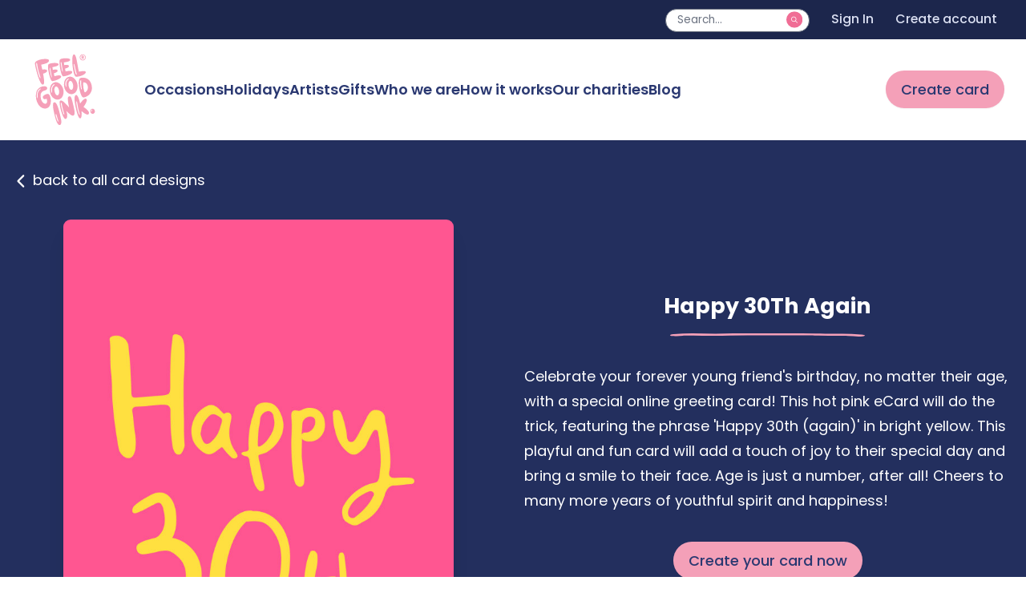

--- FILE ---
content_type: text/html; charset=UTF-8
request_url: https://feelgoodink.co/card/design/happy-30th-again
body_size: 28873
content:
<!DOCTYPE html>
<html lang="en">
<head>
    <meta charset="utf-8">
    <script>
        window.dataLayer = window.dataLayer || [];
    </script>
    <!-- Google Tag Manager -->
    <script>(function (w, d, s, l, i) {
            w[l] = w[l] || [];
            w[l].push({
                'gtm.start':
                    new Date().getTime(), event: 'gtm.js'
            });
            var f = d.getElementsByTagName(s)[0],
                j = d.createElement(s), dl = l != 'dataLayer' ? '&l=' + l : '';
            j.async = true;
            j.src =
                'https://www.googletagmanager.com/gtm.js?id=' + i + dl;
            f.parentNode.insertBefore(j, f);
        })(window, document, 'script', 'dataLayer', 'GTM-TK5FNMH');</script>
    <!-- End Google Tag Manager -->


    <link rel="canonical" href="https://feelgoodink.co/card/design/happy-30th-again"/>
    <meta name="viewport" content="width=device-width, initial-scale=1">
    <meta name="csrf-token" content="0JNVMXa8xccV7N3cWFUVkNXYvdlGo4hSgdnVwN39">
    <meta name="google-site-verification" content="ptw1SfgkW4OXshzo5-GjTixew0AVJcAKGjGLM1PLPh0"/>
    <meta name="theme-color" content="#F4A0B8">
    <meta property="og:title" content="Feel Good Ink"/>
    <meta property="og:description"
          content="Feel Good Ink is 100% digital greeting cards. We make it easier — and more fun — to brighten someone’s day in an instant."/>
    <meta property="og:type" content="website"/>
    <meta property="og:locale" content="en_AU"/>
    <meta property="og:url" content="http://feelgoodink.co"/>
    <meta property="og:image" content="http://feelgoodink.co/img/feelgood_og.png"/>
    <meta name="twitter:title" content="Feel Good Ink">
    <meta name="twitter:description"
          content="Feel Good Ink is 100% digital greeting cards. We make it easier — and more fun — to brighten someone’s day in an instant.">
    <meta name="twitter:image" content="http://feelgoodink.co/img/feelgood_og.png">
    <meta name="twitter:card" content="summary_large_image">


    <title>Feel Good Ink     - Card Designs - Happy 30th again
</title>

    <!-- Fonts -->
    <link rel="preload" href="/fonts/poppins-v15-latin-regular.woff2" as="font" crossorigin="anonymous"/>
    <link rel="preload" href="/fonts/poppins-v15-latin-900.woff2" as="font" crossorigin="anonymous"/>
    <link rel="preload" href="/fonts/poppins-v15-latin-800.woff2" as="font" crossorigin="anonymous"/>
    <link rel="preload" href="/fonts/poppins-v15-latin-700.woff2" as="font" crossorigin="anonymous"/>
    <link rel="preload" href="/fonts/poppins-v15-latin-600.woff2" as="font" crossorigin="anonymous"/>
    <link rel="preload" href="/fonts/poppins-v15-latin-500.woff2" as="font" crossorigin="anonymous"/>
    <link rel="preload" href="/fonts/poppins-v15-latin-300.woff2" as="font" crossorigin="anonymous"/>
    <link rel="preload" href="/fonts/poppins-v15-latin-200.woff2" as="font" crossorigin="anonymous"/>
    <link rel="preload" href="/fonts/poppins-v15-latin-100.woff2" as="font" crossorigin="anonymous"/>

    <link rel="apple-touch-icon" sizes="180x180" href="https://feelgoodink.co/apple-touch-icon.png">
    <link rel="icon" type="image/png" sizes="32x32" href="https://feelgoodink.co/favicon-32x32.png">
    <link rel="icon" type="image/png" sizes="16x16" href="https://feelgoodink.co/favicon-16x16.png">
    <link rel="manifest" href="https://feelgoodink.co/site.webmanifest">
    <link rel="mask-icon" href="https://feelgoodink.co/safari-pinned-tab.svg" color="#f5a1b9">
    <meta name="msapplication-TileColor" content="#ffffff">
    <meta name="theme-color" content="#ffffff">


    <!-- Styles -->
    <link rel="stylesheet" href="/css/app.css?v30">
    <link rel="stylesheet" href="/css/tailwind.css?v30">
        <style >[wire\:loading], [wire\:loading\.delay], [wire\:loading\.inline-block], [wire\:loading\.inline], [wire\:loading\.block], [wire\:loading\.flex], [wire\:loading\.table], [wire\:loading\.grid], [wire\:loading\.inline-flex] {display: none;}[wire\:loading\.delay\.shortest], [wire\:loading\.delay\.shorter], [wire\:loading\.delay\.short], [wire\:loading\.delay\.long], [wire\:loading\.delay\.longer], [wire\:loading\.delay\.longest] {display:none;}[wire\:offline] {display: none;}[wire\:dirty]:not(textarea):not(input):not(select) {display: none;}input:-webkit-autofill, select:-webkit-autofill, textarea:-webkit-autofill {animation-duration: 50000s;animation-name: livewireautofill;}@keyframes livewireautofill { from {} }</style>
    <!-- Facebook Pixel Code -->
    <script>
        !function (f, b, e, v, n, t, s) {
            if (f.fbq) return;
            n = f.fbq = function () {
                n.callMethod ?
                    n.callMethod.apply(n, arguments) : n.queue.push(arguments)
            };
            if (!f._fbq) f._fbq = n;
            n.push = n;
            n.loaded = !0;
            n.version = '2.0';
            n.queue = [];
            t = b.createElement(e);
            t.async = !0;
            t.src = v;
            s = b.getElementsByTagName(e)[0];
            s.parentNode.insertBefore(t, s)
        }(window, document, 'script',
            'https://connect.facebook.net/en_US/fbevents.js');
        fbq('init', '396296301418313');
        fbq('track', 'PageView');
    </script>
    <noscript><img height="1" width="1" style="display:none"
                   src="https://www.facebook.com/tr?id=396296301418313&ev=PageView&noscript=1"
        /></noscript>
    <!-- End Facebook Pixel Code -->
</head>
<body class="font-sans antialiased" style="--sticky-header: 400px;">
<!-- Google Tag Manager (noscript) -->
<noscript>
    <iframe src="https://www.googletagmanager.com/ns.html?id=GTM-TK5FNMH"
            height="0" width="0" style="display:none;visibility:hidden"></iframe>
</noscript>

<!-- End Google Tag Manager (noscript) -->
<div class="min-h-screen flex flex-col">
    
    <header class=" z-100">

    <nav aria-label="Top">
        <div class="bg-navy-700">
            <div class="max-w-7xl mx-auto py-2 px-4 flex items-center justify-between sm:px-6 lg:px-8">

                <div>
                    &nbsp;
                </div>
                <div class="flex items-center space-x-6">

                    <div class="relative">
                        <form method="post" action="https://feelgoodink.co/search" onsubmit="return checkForm()">
                            <input type="hidden" name="_token" value="0JNVMXa8xccV7N3cWFUVkNXYvdlGo4hSgdnVwN39">                            <input class="px-3 py-1 text-xs rounded-full text-navy-500 w-28 md:w-40 placeholder:text-xs" type="text" name="search_term" id="search_term"
                                   placeholder="Search…"/>
                            <button class="absolute right-0.5 pl-1" type="submit">
                                <svg class="inline-block h-6 w-6 self-center pr-1.5" width="61px" height="61px" viewBox="0 0 61 61" version="1.1" xmlns="http://www.w3.org/2000/svg" xmlns:xlink="http://www.w3.org/1999/xlink">
    <title>search-round</title>
    <g id="search-round" stroke="none" stroke-width="1" fill="none" fill-rule="evenodd">
        <circle id="Oval" fill="#F06D95" cx="30.5" cy="30.5" r="30.5"></circle>
        <g id="search" transform="translate(18.076914, 19.000000)" fill="#FFFFFF" fill-rule="nonzero">
            <path d="M23.6296971,22.078125 L17.3484471,15.796875 C18.7078221,14.1328125 19.4578221,12.0374994 19.4578221,9.75 C19.4578221,4.36406279 15.0923531,0 9.70782208,0 C4.32329106,0 0,4.36546898 0,9.75 C0,15.134531 4.36500978,19.5 9.7078228,19.5 C11.9948545,19.5 14.0929799,18.7073436 15.7546978,17.3887496 L22.0359478,23.6699996 C22.2984481,23.8921881 22.5890722,24 22.87501,24 C23.1609478,24 23.450635,23.8901253 23.6704788,23.6704216 C24.1078219,23.2312503 24.1078219,22.5187497 23.6296978,22.078125 L23.6296971,22.078125 Z M2.25001001,9.75 C2.25001001,5.61468744 5.61469746,2.25 9.75001001,2.25 C13.8853226,2.25 17.25001,5.61468744 17.25001,9.75 C17.25001,13.8853126 13.8853226,17.25 9.75001001,17.25 C5.61469746,17.25 2.25001001,13.8843756 2.25001001,9.75 Z"></path>
        </g>
    </g>
</svg>
                            </button>
                        </form>
                        <script>
                            function checkForm() {
                                if (document.getElementById('search_term').value.length < 3) {
                                    alert('Search term should be at least 3 characters.')
                                    return false;
                                }
                            }
                        </script>
                    </div>
                                            <div x-data>
                            <div @click="$dispatch('show-login-form')"
                                 class="cursor-pointer text-sm font-medium text-navy-100 hover:text-gray-100">
                                <span class="hidden md:inline-block">Sign In</span>
                                <svg xmlns="http://www.w3.org/2000/svg" viewBox="0 0 512 512" class="w-5 h-5 md:hidden" alt="Sign In" title="Sign In"><path fill="currentColor" class="w-5 h-5 md:hidden" alt="Sign In" title="Sign In" d="M507.3 244.7l-144-144c-6.25-6.25-16.38-6.25-22.62 0s-6.25 16.38 0 22.62L457.4 240H176C167.2 240 160 247.2 160 256s7.156 16 16 16h281.4l-116.7 116.7c-6.25 6.25-6.25 16.38 0 22.62s16.38 6.25 22.62 0l144-144C510.4 264.2 512 260.1 512 256S510.4 247.8 507.3 244.7zM176 448h-96C53.53 448 32 426.5 32 400v-288C32 85.53 53.53 64 80 64h96C184.8 64 192 56.84 192 48S184.8 32 176 32h-96C35.88 32 0 67.88 0 112v288C0 444.1 35.88 480 80 480h96C184.8 480 192 472.8 192 464S184.8 448 176 448z"/></svg>

                            </div>
                        </div>
                        <div x-data>
                            <div @click="$dispatch('show-signup-form')"
                                 class="cursor-pointer text-sm font-medium text-navy-100 hover:text-gray-100">
                                <span class="hidden md:inline-block">Create account</span>
                            </div>
                        </div>
                                    </div>
            </div>
        </div>
    </nav>
</header>

<div id="sticky-header" class="bg-white sticky top-0 z-297 shadow-sm">

    <header class="relative" x-data="{ menu: false }">
        <div class=" py-2">
            <nav class="relative max-w-7xl mx-auto flex items-center justify-between px-4 sm:px-6" aria-label="Global">
                <div class="flex items-center flex-1">
                    <div class="flex items-center justify-between w-full md:w-auto">
                        <a href="/">
                            <span class="sr-only">Feel Good Ink</span>
                            <svg class="h-24 w-auto" id="Layer_1" data-name="Layer 1" xmlns="http://www.w3.org/2000/svg" viewBox="0 0 320 320">
    <defs>
        <style>.cls-1 {
                fill: #f5a0b9;
            }

            .cls-2 {
                fill: #fff;
            }

            .cls-3 {
                fill: #f5a0b9;
            }

            @media (color-gamut: p3) {
                .cls-1 {
                    fill: oklch(79.68% 0.105 0.65);
                }

                .cls-2 {
                    fill: #fff;
                }

                .cls-3 {
                    fill: oklch(79.68% 0.105 0.65);
                }
            }
        </style>
    </defs>
    <path class="cls-1"
          d="M78.33174,141.1299a5.90983,5.90983,0,0,1-3.8884-1.814C62.276,128.2459,48.34884,68.035,49.11474,61.9297c1.25949-10.028,23.36029-15.96481,38.7072-15.8107,8.2764.08449,13.0262,1.9609,13.37531,5.28369v-.0003c.999,9.52119-18.53251,13.6407-26.87282,15.39981-.864.1823-1.584.3342-2.13668.4615.5962,2.463,2.2461,9.41939,4.03368,18.1263,14.5314-2.2455,17.559,1.36819,18.06542,3.73779.977,4.57291-6.70241,9.04871-14.8548,11.5114l.2359,1.43871c3.303,20.11,6.1553,37.478-.49121,38.959a3.88607,3.88607,0,0,1-.845.093Z"/>
    <path class="cls-1"
          d="M114.168,128.11789a4.93259,4.93259,0,0,1-3.84062-1.783c-3.0718-3.805-6.6182-13.79921-9.48729-26.7348-2.1807-9.8299-4.1841-22.74-3.26781-29.4939a7.26973,7.26973,0,0,1,4.03252-5.57841c8.50868-4.13239,26.46658-4.6068,32.21759-1.8115a4.44,4.44,0,0,1,2.695,2.91381c1.237,5.69749-10.984,8.3894-19.072,10.17079-1.613.35551-3.014.6643-3.79548.901l1.794,9.72211c3.5945-.80671,12.0835-2.3476,15.65149.11259a3.77019,3.77019,0,0,1,1.681,2.65221c.798,5.61958-9.371,8.8302-13.869,9.9667l2.43,10.643c.253-.0645.552-.1421.892-.2301,7.909-2.055,17.529-4.08369,21.729-1.51129a4.16674,4.16674,0,0,1,1.995,2.7148,4.84351,4.84351,0,0,1-.971,3.8809c-4.494,6.43608-23.129,12.48009-30.12471,13.4191a5.16726,5.16726,0,0,1-.68968.046Z"/>
    <path class="cls-1"
          d="M132.96933,196.63892a22.29244,22.29244,0,0,1-13.434-4.17c-7.436-5.083-12.9416-14.194-14.3672-23.777-2.95108-19.825,4.01251-33.442,18.62621-36.424h0c4.925-1.004,10.219.347,15.308,3.91,7.848,5.496,13.862,15.381,15.32,25.185,2.567,17.241-4.853,31.868-17.641,34.778a20.34331,20.34331,0,0,1-3.812.498Zm-5.296-48.756a4.94054,4.94054,0,0,0-.554.051,5.71222,5.71222,0,0,0-3.765,2.626c-2.318,3.346-3.042,9.112-1.845,14.688,2.164,10.086,6.548,16.166,11.161,15.473h0a5.57873,5.57873,0,0,0,3.557-2.492c2.444-3.477,3.261-9.51,2.085-15.371-1.829-9.11005-6.148-15.132-10.639-14.975Z"/>
    <path class="cls-1"
          d="M228.17533,188.63489c-1.664,0-3.327-1.097-4.949-3.265-8.105-10.833-15.354-49.644-10.223-64.038a8.63906,8.63906,0,0,1,6.687-5.608c3.431-.58288,15.415-1.921,25.572,5.303,7.384,5.251,12.111,13.768,14.05,25.316h0c1.827,10.882-.529,20.792-6.814,28.658-7.053,8.827-17.442,13.252-24.111,13.628-.07.004-.141.006-.212.006Zm1.533-55.967a6.77327,6.77327,0,0,0-1.167.085c-.286.103-1.479,2.264-1.023,10.726a98.59351,98.59351,0,0,0,2.917,18.912c1.652,6.036,3.059,7.177,3.451,7.095h0c3.934-.84,12.909-8.582,10.751-21.877-.913-5.626-3.227-9.778-6.88-12.341a14.39042,14.39042,0,0,0-8.049-2.6Z"/>
    <path class="cls-1"
          d="M216.31033,265.7099c-4.696.002-8.946-11.439-11.729-21.26-.141-.497-13.992-49.81-7.105-62.099a5.56594,5.56594,0,0,1,3.338-2.835,3.73731,3.73731,0,0,1,3.023.481c4.08,2.452,8.118,12.657,12.326,31.172,2.472-3.973,12.855-17.583,19.562-18.227a4.21369,4.21369,0,0,1,3.64,1.34006c3.59,3.918-.066,14.343-9.779,27.888-.349.487-.711.961-1.082,1.416,4.244,2.49,17.524,11.695,19.99,19.762a6.92446,6.92446,0,0,1-.92,6.496,4.77413,4.77413,0,0,1-3.434,1.902c-5.913.661-15.75-6.959-22.778-12.915,1.303,12.641.473,25.818-4.473,26.821a2.92112,2.92112,0,0,1-.579.058Z"/>
    <path class="cls-1"
          d="M183.76535,176.3089a22.2796,22.2796,0,0,1-13.313-4.665c-7.243-5.355-12.406-14.664-13.477-24.292-2.213-19.92,5.248-33.26972,19.962-35.70922h0c4.961-.82179,10.201.72472,15.153,4.47391,7.64,5.78229,13.283,15.8833,14.379,25.7343,1.925,17.325-6.031,31.667-18.918,34.101a20.317,20.317,0,0,1-3.786.357Zm-3.541-48.919a4.76723,4.76723,0,0,0-.545.031,5.70938,5.70938,0,0,0-3.858,2.484c-2.44,3.258-3.378,8.993-2.388,14.611,1.79,10.158,5.925,16.384,10.581,15.875h0a5.46573,5.46573,0,0,0,3.647-2.36c2.57-3.384,3.612-9.382,2.653-15.281-1.493-9.179-5.592-15.36-10.09-15.36Z"/>
    <path class="cls-1"
          d="M154.63633,110.38829a4.94914,4.94914,0,0,1-3.985-1.9543c-2.904-3.934-6.014-14.0724-8.32-27.11989-1.753-9.9151-3.195-22.9-1.987-29.60771a7.26987,7.26987,0,0,1,4.27-5.39819c8.679-3.7601,26.641-3.45652,32.266-.41461a4.438,4.438,0,0,1,2.566,3.02821h0c.99,5.74559-11.336,7.9055-19.492,9.33468-1.628.28521-3.042.533-3.833.73612l1.371,9.79028c3.626-.64988,12.175-1.82188,15.633.79041a3.77019,3.77019,0,0,1,1.564,2.7227c.553,5.64911-9.745,8.41641-14.287,9.3571l1.965,10.7375c.255-.0531.557-.1175.899-.19079,7.994-1.7103,17.69-3.319,21.777-.56839a4.16518,4.16518,0,0,1,1.875,2.79939,4.83611,4.83611,0,0,1-1.138,3.834c-4.768,6.2352-23.648,11.46669-30.678,12.10239-.156.0139-.312.0211-.466.0211Z"/>
    <path class="cls-1"
          d="M204.00735,111.90619a9.63054,9.63054,0,0,1-5.043-1.0548c-4.522-2.90719-8.127-19.3278-9.994-33.72569-1.765-13.61111-2.865-32.82461-.154-42.17792,1.074-3.70709,2.714-5.59469,4.875-5.61068l.007.96579-.007-.96579h.025c5.83,0,8.773,14.92849,13.47,41.2919,1.292,7.2475,2.627,14.74148,4.136,22.1927.014.06409.07.22229.179.21909,1.935-.1503,4.342-.537,6.89-.94658,8.136-1.30762,17.359-2.79,18.4,2.38809.546,2.71858-1.416,5.6916-5.675,8.5975-6.919,4.7204-19.474,8.82639-27.109,8.82639Z"/>
    <path class="cls-1"
          d="M140.45733,290.6629c-2.6,0-7.371-2.275-12.586-15.916-2.167-5.67-16.139-54.3-10.722-65.716a4.40472,4.40472,0,0,1,2.542-2.479,5.27524,5.27524,0,0,1,4.442.536c8.891,5.121,15.751,34.831,21.485,62.277h0c2.313,11.074.671,19.765-3.992,21.134a4.1249,4.1249,0,0,1-1.169.164Z"/>
    <path class="cls-1"
          d="M262.65934,248.9299a8.29638,8.29638,0,0,1-4.772-1.552,9.85716,9.85716,0,0,1-3.903-5.88895c-1.174-5.055,1.607-10.037,6.2-11.104a8.12947,8.12947,0,0,1,6.559,1.346,9.85708,9.85708,0,0,1,3.903,5.889v-.001c1.175,5.057-1.607,10.039-6.2,11.106a7.929,7.929,0,0,1-1.787.205Z"/>
    <path class="cls-1"
          d="M86.48143,229.52991a26.57367,26.57367,0,0,1-9.39631-1.791,30.68059,30.68059,0,0,1-15.03318-12.623,60.19732,60.19732,0,0,1-7.75049-45.924c3.366-14.562,18.3784-22.834,30.35209-22.145,6.8386.393,9.6084,3.94,9.90279,6.857.38042,3.775-2.72829,7.1-7.92088,8.472-9.26221,2.447-17.688,6.909-16.63111,22.855.8628,13.014,6.3245,21.148,11.148,24.42,2.832,1.922,5.73652,2.482,8.39421,1.623,4.2017-1.356,5.365-5.665,3.88872-14.409l-.03541-.217a10.7495,10.7495,0,0,0-.886-3.407c-5.59981,2.111-11.1176,3.102-13.85911-3.236a5.87765,5.87765,0,0,1,.22881-5.215c2.507-4.911,10.76559-8.326,15.7048-9.423h0a7.27487,7.27487,0,0,1,7.83619,3.617c5.146,8.619,7.71582,24.691,3.1094,36.66595-2.56619,6.67005-7.1375,11.184-13.22,13.053a19.928,19.928,0,0,1-5.83251.827Z"/>
    <path class="cls-1"
          d="M162.28033,267.8609a5.52078,5.52078,0,0,1-2.07-.426c-5.313-2.146-10.922-18.5-13.087-25.432-4.27-13.668-6.948-27.927-6.823-36.326a5.8631,5.8631,0,0,1,2.523-5.115,6.15133,6.15133,0,0,1,5.907-.088c4.012,1.834,9.401,5.32,26.635,24.94-2.455-11.196-5.088-27.524-4.585-34.796a6.87076,6.87076,0,0,1,4.803-6.316,5.48764,5.48764,0,0,1,6.062,2.368c4.102,5.979,7.902,23.749,11.926,42.563l.622,2.909c2.928,13.664,1.644,22.492-3.436,23.615a5.70677,5.70677,0,0,1-1.226.128c-6.032.002-15.268-8.473-24.606-17.975.577,1.902,1.167,3.887,1.763,5.938,2.929,10.081,2.4,19.448-1.285,22.779a4.58162,4.58162,0,0,1-3.123,1.234Z"/>
    <path class="cls-2"
          d="M55.519,60.24348c-2.776.41211-1.775,7.98731.88748,19.30271,3.69949,15.72272,10.53869,41.0487,13.2012,37.49861,1.3844-1.84619-5.51779-18.14652-8.7453-32.66171-2.97928-13.39939-3.5499-24.4057-5.34338-24.13961Z"/>
    <path class="cls-2"
          d="M104.20665,78.12529c-1.44352.7197-.81362,6.16211.87539,14.81551,2.3468,12.0258,4.765,24.2612,6.15489,21.496.72281-1.4379-.58349-6.73041-2.647-17.8349-1.90478-10.251-2.62959-19.35159-4.38328-18.47661Z"/>
    <path class="cls-2"
          d="M145.63035,57.36409c-1.599.66011-1.115,6.05321.403,14.6562,2.109,11.95321,4.288,24.1158,5.905,21.43461.84-1.39351-.386-6.66361-2.221-17.6977-1.694-10.18609-2.145-19.19441-4.087-18.39311Z"/>
    <path class="cls-2"
          d="M202.85034,104.42369c-2.104.205-4.215-5.26959-5.85-13.87158-2.271-11.95412-6.026-27.49861-3.106-25.87111,1.518.84518,3.888,12.55269,6.115,23.5307,2.055,10.13429,5.397,15.96289,2.841,16.212Z"/>
    <path class="cls-2"
          d="M117.25633,141.21489c-4.029,2.861-11.2793,12.855-6.96829,27.355,1.2835,4.531,2.54209,2.688,2.45919.024-1.28338-15.112,1.0727-19.51,6.5571-24.659,5.484-5.149,1.981-5.582-2.048-2.72Z"/>
    <path class="cls-2"
          d="M169.60633,120.36089c-3.944,2.801-11.041,12.582-6.821,26.776,1.256,4.434,2.488,2.631,2.407.023-1.257-14.792,1.05-19.096,6.418-24.137,5.368-5.04021,1.939-5.463-2.004-2.662Z"/>
    <path class="cls-2"
          d="M218.82833,124.6469c-2.173.062-2.95,4.822-2.476,12.116.66,10.134,2.883,23.827,5.426,22.16,1.323-.866-1.349-11.233-1.814-20.556-.428-8.607,1.504-13.794-1.136-13.72Z"/>
    <path class="cls-2"
          d="M126.44934,249.62787c-1.773.658-.903,4.996,1.33,11.86,3.103,9.536,6.298,19.237,7.97,16.939.87-1.195-.834-5.377-3.571-14.189-2.526-8.135-3.574-15.408-5.729-14.61Z"/>
    <path class="cls-2"
          d="M70.36053,155.5849s-16.94189,4.079-13.81128,31.615c.73657,4.079,2.394,7.955,2.394-.612s-.73669-17.541,7.366-25.70006c2.76228-2.448,7.366-5.915,4.05128-5.303Z"/>
    <path class="cls-2"
          d="M146.32333,207.94186c-1.985.196-1.817,3.876-.646,9.86,1.627,8.316,8.421,35.055,10.925,34.166,3.108-1.10394-.691-4.645-6.757-31.10195-1.606-7-1.111-13.162-3.522-12.92405Z"/>
    <path class="cls-2"
          d="M202.87733,202.52588c-2.026.637.513,16.073,2.378,24.671,2.592,11.948,7.343,27.745,9.405,25.093,1.072-1.378-3.453-13.082-5.704-24.11-2.077-10.179-3.616-26.426-6.079-25.654Z"/>
    <path class="cls-2" d="M259.84436,233.22189s-3.893,1.946-2.725,8.174c.607,3.23794,1.282-.46506,2.336-3.50306.972-2.805,2.444-4.858.389-4.671Z"/>
    <path class="cls-1"
          d="M214.72048,40.39051A10.73453,10.73453,0,0,1,225.83,29.2275c6.45294,0,11.05074,4.70472,11.05074,11.163,0,6.45562-4.5978,11.21647-11.05074,11.21647C219.31827,51.607,214.72048,46.84613,214.72048,40.39051Zm2.35236,0c0,5.30617,3.39488,9.02718,8.75719,9.02718,5.3035,0,8.81065-3.721,8.81065-9.02718,0-5.30885-3.50715-9.02985-8.81065-9.02985C220.46772,31.36066,217.07284,35.08166,217.07284,40.39051Zm11.10955,1.20291,3.06341,4.54166-3.44835.05346-2.625-4.37592h-.93026v4.37592H221.398V34.42675h5.25c2.46463,0,4.10593,1.4221,4.10593,3.66486A3.4863,3.4863,0,0,1,228.18239,41.59342Zm-3.94021-4.59512v2.462h2.24544a1.25328,1.25328,0,0,0,1.42211-1.259c0-.87679-.6576-1.20291-1.42211-1.20291Z"/>
</svg>
                        </a>

                        <div class="flex flex-row justify-end">
                                                        <div class="-mr-2 flex items-center md:hidden">
                                <button type="button"
                                        class="bg-gray-900 rounded-md p-2 inline-flex items-center justify-center text-gray-400 hover:bg-gray-800 focus:outline-none focus:ring-2 focus-ring-inset focus:ring-white"
                                        aria-expanded="false" x-on:click="menu = !menu">
                                    <span class="sr-only">Open main menu</span>
                                    <!-- Heroicon name: outline/menu -->
                                    <svg class="h-6 w-6" xmlns="http://www.w3.org/2000/svg" fill="none"
                                         viewBox="0 0 24 24" stroke="currentColor" aria-hidden="true">
                                        <path stroke-linecap="round" stroke-linejoin="round" stroke-width="2"
                                              d="M4 6h16M4 12h16M4 18h16"/>
                                    </svg>
                                </button>
                            </div>

                        </div>
                    </div>
                    <div class="hidden space-x-6 md:flex md:ml-10">
                        <ul x-data="{menu:false}" x-on:click.away="menu=false"
    class="flex flex-row flex-nowrap justify-center w-full text-grey-50 font-normal relative z-10 gap-6 ">
                        
                            <li x-on:mouseleave="menu=false" class="relative cursor-pointer">
                    <div x-on:mouseover="menu='occasions'"
     class="spark  py-0.5 block relative text-base font-semibold text-navy-500">
    <span class="text-navy-500">
        Occasions
    </span>
</div>
                                            <ul x-show="menu=='occasions'"
    x-transition:enter="transition ease-out duration-200"
    x-transition:enter-start="opacity-0 translate-y-1"
    x-transition:enter-end="opacity-100 translate-y-0"
    x-transition:leave="transition ease-in duration-150"
    x-transition:leave-start="opacity-100 translate-y-0"
    x-transition:leave-end="opacity-0 translate-y-1"
    class="dropdown-menu absolute top-10 bg-navy-500 z-150 shadow-lg rounded-lg divide-y divide-navy-200 border-navy-200 border-2  left-0 w-60 ">
                            <li
            class="relative cursor-pointer text-sm">
            <a class="text-navy-50 hover:bg-primary-500 hover:text-primary-50 font-normal w-full block px-4 py-1 transition duration-250  rounded-t-lg pt-2"
               title="Birthday greeting cards"
               href="/cards?category=birthday">
                <span>Birthday</span>
            </a>
        </li>
                            <li
            class="relative cursor-pointer text-sm">
            <a class="text-navy-50 hover:bg-primary-500 hover:text-primary-50 font-normal w-full block px-4 py-1 transition duration-250  "
               title="Kid&#039;s Birthday greeting cards"
               href="/cards?category=kids-birthday">
                <span>Kid&#039;s Birthday</span>
            </a>
        </li>
                            <li
            class="relative cursor-pointer text-sm">
            <a class="text-navy-50 hover:bg-primary-500 hover:text-primary-50 font-normal w-full block px-4 py-1 transition duration-250  "
               title="Thank you greeting cards"
               href="/cards?category=thank-you">
                <span>Thank you</span>
            </a>
        </li>
                            <li
            class="relative cursor-pointer text-sm">
            <a class="text-navy-50 hover:bg-primary-500 hover:text-primary-50 font-normal w-full block px-4 py-1 transition duration-250  "
               title="Wedding greeting cards"
               href="/cards?category=wedding">
                <span>Wedding</span>
            </a>
        </li>
                            <li
            class="relative cursor-pointer text-sm">
            <a class="text-navy-50 hover:bg-primary-500 hover:text-primary-50 font-normal w-full block px-4 py-1 transition duration-250  "
               title="Anniversary greeting cards"
               href="/cards?category=anniversary">
                <span>Anniversary</span>
            </a>
        </li>
                            <li
            class="relative cursor-pointer text-sm">
            <a class="text-navy-50 hover:bg-primary-500 hover:text-primary-50 font-normal w-full block px-4 py-1 transition duration-250  "
               title="Congratulations greeting cards"
               href="/cards?category=congratulations">
                <span>Congratulations</span>
            </a>
        </li>
                            <li
            class="relative cursor-pointer text-sm">
            <a class="text-navy-50 hover:bg-primary-500 hover:text-primary-50 font-normal w-full block px-4 py-1 transition duration-250  "
               title="New Baby greeting cards"
               href="/cards?category=new-baby">
                <span>New Baby</span>
            </a>
        </li>
                            <li
            class="relative cursor-pointer text-sm">
            <a class="text-navy-50 hover:bg-primary-500 hover:text-primary-50 font-normal w-full block px-4 py-1 transition duration-250  "
               title="Thinking of You greeting cards"
               href="/cards?category=thinking-of-you">
                <span>Thinking of You</span>
            </a>
        </li>
                            <li
            class="relative cursor-pointer text-sm">
            <a class="text-navy-50 hover:bg-primary-500 hover:text-primary-50 font-normal w-full block px-4 py-1 transition duration-250 rounded-b-lg pb-1 "
               title="View all cards greeting cards"
               href="/cards">
                <span>View all cards</span>
            </a>
        </li>
    </ul>
                                    </li>
                                    
                            <li x-on:mouseleave="menu=false" class="relative cursor-pointer">
                    <div x-on:mouseover="menu='holidays'"
     class="spark  py-0.5 block relative text-base font-semibold text-navy-500">
    <span class="text-navy-500">
        Holidays
    </span>
</div>
                                            <ul x-show="menu=='holidays'"
    x-transition:enter="transition ease-out duration-200"
    x-transition:enter-start="opacity-0 translate-y-1"
    x-transition:enter-end="opacity-100 translate-y-0"
    x-transition:leave="transition ease-in duration-150"
    x-transition:leave-start="opacity-100 translate-y-0"
    x-transition:leave-end="opacity-0 translate-y-1"
    class="dropdown-menu absolute top-10 bg-navy-500 z-150 shadow-lg rounded-lg divide-y divide-navy-200 border-navy-200 border-2  left-0 w-60 ">
                            <li
            class="relative cursor-pointer text-sm">
            <a class="text-navy-50 hover:bg-primary-500 hover:text-primary-50 font-normal w-full block px-4 py-1 transition duration-250  rounded-t-lg pt-2"
               title="Christmas greeting cards"
               href="/cards?category=christmas">
                <span>Christmas</span>
            </a>
        </li>
                            <li
            class="relative cursor-pointer text-sm">
            <a class="text-navy-50 hover:bg-primary-500 hover:text-primary-50 font-normal w-full block px-4 py-1 transition duration-250  "
               title="Easter greeting cards"
               href="/cards?category=easter">
                <span>Easter</span>
            </a>
        </li>
                            <li
            class="relative cursor-pointer text-sm">
            <a class="text-navy-50 hover:bg-primary-500 hover:text-primary-50 font-normal w-full block px-4 py-1 transition duration-250  "
               title="Mother&#039;s Day greeting cards"
               href="/cards?category=mothers-day">
                <span>Mother&#039;s Day</span>
            </a>
        </li>
                            <li
            class="relative cursor-pointer text-sm">
            <a class="text-navy-50 hover:bg-primary-500 hover:text-primary-50 font-normal w-full block px-4 py-1 transition duration-250  "
               title="Father&#039;s Day greeting cards"
               href="/cards?category=fathers-day">
                <span>Father&#039;s Day</span>
            </a>
        </li>
                            <li
            class="relative cursor-pointer text-sm">
            <a class="text-navy-50 hover:bg-primary-500 hover:text-primary-50 font-normal w-full block px-4 py-1 transition duration-250  "
               title="St Patrick&#039;s Day greeting cards"
               href="/cards?category=st-patricks-day">
                <span>St Patrick&#039;s Day</span>
            </a>
        </li>
                            <li
            class="relative cursor-pointer text-sm">
            <a class="text-navy-50 hover:bg-primary-500 hover:text-primary-50 font-normal w-full block px-4 py-1 transition duration-250  "
               title="Valentine&#039;s Day greeting cards"
               href="/cards?category=valentines-day">
                <span>Valentine&#039;s Day</span>
            </a>
        </li>
                            <li
            class="relative cursor-pointer text-sm">
            <a class="text-navy-50 hover:bg-primary-500 hover:text-primary-50 font-normal w-full block px-4 py-1 transition duration-250  "
               title="Halloween greeting cards"
               href="/cards?category=halloween">
                <span>Halloween</span>
            </a>
        </li>
                            <li
            class="relative cursor-pointer text-sm">
            <a class="text-navy-50 hover:bg-primary-500 hover:text-primary-50 font-normal w-full block px-4 py-1 transition duration-250 rounded-b-lg pb-1 "
               title="View all cards greeting cards"
               href="/cards">
                <span>View all cards</span>
            </a>
        </li>
    </ul>
                                    </li>
                                    
                            <li x-on:mouseleave="menu=false" class="relative cursor-pointer">
                    <div x-on:mouseover="menu='artists'"
     class="spark  py-0.5 block relative text-base font-semibold text-navy-500">
    <span class="text-navy-500">
        Artists
    </span>
</div>
                                            <ul x-show="menu=='artists'"
    x-transition:enter="transition ease-out duration-200"
    x-transition:enter-start="opacity-0 translate-y-1"
    x-transition:enter-end="opacity-100 translate-y-0"
    x-transition:leave="transition ease-in duration-150"
    x-transition:leave-start="opacity-100 translate-y-0"
    x-transition:leave-end="opacity-0 translate-y-1"
    class="dropdown-menu absolute top-10 bg-navy-500 z-150 shadow-lg rounded-lg divide-y divide-navy-200 border-navy-200 border-2  left-0 w-60 ">
                            <li
            class="relative cursor-pointer text-sm">
            <a class="text-navy-50 hover:bg-primary-500 hover:text-primary-50 font-normal w-full block px-4 py-1 transition duration-250  rounded-t-lg pt-2"
               title="Morgan Cormick greeting cards"
               href="/cards?category=morgan-cormick">
                <span>Morgan Cormick</span>
            </a>
        </li>
                            <li
            class="relative cursor-pointer text-sm">
            <a class="text-navy-50 hover:bg-primary-500 hover:text-primary-50 font-normal w-full block px-4 py-1 transition duration-250  "
               title="Sherise Fleming greeting cards"
               href="/cards?category=sherise-fleming">
                <span>Sherise Fleming</span>
            </a>
        </li>
                            <li
            class="relative cursor-pointer text-sm">
            <a class="text-navy-50 hover:bg-primary-500 hover:text-primary-50 font-normal w-full block px-4 py-1 transition duration-250 rounded-b-lg pb-1 "
               title="Zac Chester greeting cards"
               href="/cards?category=zac-chesters">
                <span>Zac Chester</span>
            </a>
        </li>
    </ul>
                                    </li>
                                    
                            <li class="relative cursor-pointer">
                    <a class="py-0.5 block relative spark text-base font-semibold text-navy-500" href="/gifts" >
    Gifts
</a>
                </li>
                                    
                            <li class="relative cursor-pointer">
                    <a class="py-0.5 block relative spark text-base font-semibold text-navy-500" href="/who-we-are" >
    Who we are
</a>
                </li>
                                    
                            <li class="relative cursor-pointer">
                    <a class="py-0.5 block relative spark text-base font-semibold text-navy-500" href="/how-it-works" >
    How it works
</a>
                </li>
                                    
                            <li class="relative cursor-pointer">
                    <a class="py-0.5 block relative spark text-base font-semibold text-navy-500" href="/our-charities" >
    Our charities
</a>
                </li>
                                    
                            <li class="relative cursor-pointer">
                    <a class="py-0.5 block relative spark text-base font-semibold text-navy-500" href="/blog" >
    Blog
</a>
                </li>
                </ul>
                    </div>
                </div>
                                    <div class="hidden md:flex md:items-center md:space-x-6">
                        <a href="/cards"
                           class="inline-flex bg-pink-500 hover:bg-pink-600 bg-origin-border px-4 py-2 border border-transparent text-base font-medium rounded-full shadow-sm text-navy ">
                            Create card
                        </a>
                    </div>
                            </nav>
        </div>
        <div class="absolute z-10 top-0 inset-x-0 p-2 transition transform origin-top md:hidden" x-show="menu">
    <div class="rounded-lg shadow-md bg-white ring-1 ring-black ring-opacity-5 overflow-hidden">
        <div class="px-5 pt-4 flex items-center justify-between">
            <div>
                <a href="/">
                    <svg class="h-16 w-auto" id="Layer_1" data-name="Layer 1" xmlns="http://www.w3.org/2000/svg" viewBox="0 0 320 320">
    <defs>
        <style>.cls-1 {
                fill: #f5a0b9;
            }

            .cls-2 {
                fill: #fff;
            }

            .cls-3 {
                fill: #f5a0b9;
            }

            @media (color-gamut: p3) {
                .cls-1 {
                    fill: oklch(79.68% 0.105 0.65);
                }

                .cls-2 {
                    fill: #fff;
                }

                .cls-3 {
                    fill: oklch(79.68% 0.105 0.65);
                }
            }
        </style>
    </defs>
    <path class="cls-1"
          d="M78.33174,141.1299a5.90983,5.90983,0,0,1-3.8884-1.814C62.276,128.2459,48.34884,68.035,49.11474,61.9297c1.25949-10.028,23.36029-15.96481,38.7072-15.8107,8.2764.08449,13.0262,1.9609,13.37531,5.28369v-.0003c.999,9.52119-18.53251,13.6407-26.87282,15.39981-.864.1823-1.584.3342-2.13668.4615.5962,2.463,2.2461,9.41939,4.03368,18.1263,14.5314-2.2455,17.559,1.36819,18.06542,3.73779.977,4.57291-6.70241,9.04871-14.8548,11.5114l.2359,1.43871c3.303,20.11,6.1553,37.478-.49121,38.959a3.88607,3.88607,0,0,1-.845.093Z"/>
    <path class="cls-1"
          d="M114.168,128.11789a4.93259,4.93259,0,0,1-3.84062-1.783c-3.0718-3.805-6.6182-13.79921-9.48729-26.7348-2.1807-9.8299-4.1841-22.74-3.26781-29.4939a7.26973,7.26973,0,0,1,4.03252-5.57841c8.50868-4.13239,26.46658-4.6068,32.21759-1.8115a4.44,4.44,0,0,1,2.695,2.91381c1.237,5.69749-10.984,8.3894-19.072,10.17079-1.613.35551-3.014.6643-3.79548.901l1.794,9.72211c3.5945-.80671,12.0835-2.3476,15.65149.11259a3.77019,3.77019,0,0,1,1.681,2.65221c.798,5.61958-9.371,8.8302-13.869,9.9667l2.43,10.643c.253-.0645.552-.1421.892-.2301,7.909-2.055,17.529-4.08369,21.729-1.51129a4.16674,4.16674,0,0,1,1.995,2.7148,4.84351,4.84351,0,0,1-.971,3.8809c-4.494,6.43608-23.129,12.48009-30.12471,13.4191a5.16726,5.16726,0,0,1-.68968.046Z"/>
    <path class="cls-1"
          d="M132.96933,196.63892a22.29244,22.29244,0,0,1-13.434-4.17c-7.436-5.083-12.9416-14.194-14.3672-23.777-2.95108-19.825,4.01251-33.442,18.62621-36.424h0c4.925-1.004,10.219.347,15.308,3.91,7.848,5.496,13.862,15.381,15.32,25.185,2.567,17.241-4.853,31.868-17.641,34.778a20.34331,20.34331,0,0,1-3.812.498Zm-5.296-48.756a4.94054,4.94054,0,0,0-.554.051,5.71222,5.71222,0,0,0-3.765,2.626c-2.318,3.346-3.042,9.112-1.845,14.688,2.164,10.086,6.548,16.166,11.161,15.473h0a5.57873,5.57873,0,0,0,3.557-2.492c2.444-3.477,3.261-9.51,2.085-15.371-1.829-9.11005-6.148-15.132-10.639-14.975Z"/>
    <path class="cls-1"
          d="M228.17533,188.63489c-1.664,0-3.327-1.097-4.949-3.265-8.105-10.833-15.354-49.644-10.223-64.038a8.63906,8.63906,0,0,1,6.687-5.608c3.431-.58288,15.415-1.921,25.572,5.303,7.384,5.251,12.111,13.768,14.05,25.316h0c1.827,10.882-.529,20.792-6.814,28.658-7.053,8.827-17.442,13.252-24.111,13.628-.07.004-.141.006-.212.006Zm1.533-55.967a6.77327,6.77327,0,0,0-1.167.085c-.286.103-1.479,2.264-1.023,10.726a98.59351,98.59351,0,0,0,2.917,18.912c1.652,6.036,3.059,7.177,3.451,7.095h0c3.934-.84,12.909-8.582,10.751-21.877-.913-5.626-3.227-9.778-6.88-12.341a14.39042,14.39042,0,0,0-8.049-2.6Z"/>
    <path class="cls-1"
          d="M216.31033,265.7099c-4.696.002-8.946-11.439-11.729-21.26-.141-.497-13.992-49.81-7.105-62.099a5.56594,5.56594,0,0,1,3.338-2.835,3.73731,3.73731,0,0,1,3.023.481c4.08,2.452,8.118,12.657,12.326,31.172,2.472-3.973,12.855-17.583,19.562-18.227a4.21369,4.21369,0,0,1,3.64,1.34006c3.59,3.918-.066,14.343-9.779,27.888-.349.487-.711.961-1.082,1.416,4.244,2.49,17.524,11.695,19.99,19.762a6.92446,6.92446,0,0,1-.92,6.496,4.77413,4.77413,0,0,1-3.434,1.902c-5.913.661-15.75-6.959-22.778-12.915,1.303,12.641.473,25.818-4.473,26.821a2.92112,2.92112,0,0,1-.579.058Z"/>
    <path class="cls-1"
          d="M183.76535,176.3089a22.2796,22.2796,0,0,1-13.313-4.665c-7.243-5.355-12.406-14.664-13.477-24.292-2.213-19.92,5.248-33.26972,19.962-35.70922h0c4.961-.82179,10.201.72472,15.153,4.47391,7.64,5.78229,13.283,15.8833,14.379,25.7343,1.925,17.325-6.031,31.667-18.918,34.101a20.317,20.317,0,0,1-3.786.357Zm-3.541-48.919a4.76723,4.76723,0,0,0-.545.031,5.70938,5.70938,0,0,0-3.858,2.484c-2.44,3.258-3.378,8.993-2.388,14.611,1.79,10.158,5.925,16.384,10.581,15.875h0a5.46573,5.46573,0,0,0,3.647-2.36c2.57-3.384,3.612-9.382,2.653-15.281-1.493-9.179-5.592-15.36-10.09-15.36Z"/>
    <path class="cls-1"
          d="M154.63633,110.38829a4.94914,4.94914,0,0,1-3.985-1.9543c-2.904-3.934-6.014-14.0724-8.32-27.11989-1.753-9.9151-3.195-22.9-1.987-29.60771a7.26987,7.26987,0,0,1,4.27-5.39819c8.679-3.7601,26.641-3.45652,32.266-.41461a4.438,4.438,0,0,1,2.566,3.02821h0c.99,5.74559-11.336,7.9055-19.492,9.33468-1.628.28521-3.042.533-3.833.73612l1.371,9.79028c3.626-.64988,12.175-1.82188,15.633.79041a3.77019,3.77019,0,0,1,1.564,2.7227c.553,5.64911-9.745,8.41641-14.287,9.3571l1.965,10.7375c.255-.0531.557-.1175.899-.19079,7.994-1.7103,17.69-3.319,21.777-.56839a4.16518,4.16518,0,0,1,1.875,2.79939,4.83611,4.83611,0,0,1-1.138,3.834c-4.768,6.2352-23.648,11.46669-30.678,12.10239-.156.0139-.312.0211-.466.0211Z"/>
    <path class="cls-1"
          d="M204.00735,111.90619a9.63054,9.63054,0,0,1-5.043-1.0548c-4.522-2.90719-8.127-19.3278-9.994-33.72569-1.765-13.61111-2.865-32.82461-.154-42.17792,1.074-3.70709,2.714-5.59469,4.875-5.61068l.007.96579-.007-.96579h.025c5.83,0,8.773,14.92849,13.47,41.2919,1.292,7.2475,2.627,14.74148,4.136,22.1927.014.06409.07.22229.179.21909,1.935-.1503,4.342-.537,6.89-.94658,8.136-1.30762,17.359-2.79,18.4,2.38809.546,2.71858-1.416,5.6916-5.675,8.5975-6.919,4.7204-19.474,8.82639-27.109,8.82639Z"/>
    <path class="cls-1"
          d="M140.45733,290.6629c-2.6,0-7.371-2.275-12.586-15.916-2.167-5.67-16.139-54.3-10.722-65.716a4.40472,4.40472,0,0,1,2.542-2.479,5.27524,5.27524,0,0,1,4.442.536c8.891,5.121,15.751,34.831,21.485,62.277h0c2.313,11.074.671,19.765-3.992,21.134a4.1249,4.1249,0,0,1-1.169.164Z"/>
    <path class="cls-1"
          d="M262.65934,248.9299a8.29638,8.29638,0,0,1-4.772-1.552,9.85716,9.85716,0,0,1-3.903-5.88895c-1.174-5.055,1.607-10.037,6.2-11.104a8.12947,8.12947,0,0,1,6.559,1.346,9.85708,9.85708,0,0,1,3.903,5.889v-.001c1.175,5.057-1.607,10.039-6.2,11.106a7.929,7.929,0,0,1-1.787.205Z"/>
    <path class="cls-1"
          d="M86.48143,229.52991a26.57367,26.57367,0,0,1-9.39631-1.791,30.68059,30.68059,0,0,1-15.03318-12.623,60.19732,60.19732,0,0,1-7.75049-45.924c3.366-14.562,18.3784-22.834,30.35209-22.145,6.8386.393,9.6084,3.94,9.90279,6.857.38042,3.775-2.72829,7.1-7.92088,8.472-9.26221,2.447-17.688,6.909-16.63111,22.855.8628,13.014,6.3245,21.148,11.148,24.42,2.832,1.922,5.73652,2.482,8.39421,1.623,4.2017-1.356,5.365-5.665,3.88872-14.409l-.03541-.217a10.7495,10.7495,0,0,0-.886-3.407c-5.59981,2.111-11.1176,3.102-13.85911-3.236a5.87765,5.87765,0,0,1,.22881-5.215c2.507-4.911,10.76559-8.326,15.7048-9.423h0a7.27487,7.27487,0,0,1,7.83619,3.617c5.146,8.619,7.71582,24.691,3.1094,36.66595-2.56619,6.67005-7.1375,11.184-13.22,13.053a19.928,19.928,0,0,1-5.83251.827Z"/>
    <path class="cls-1"
          d="M162.28033,267.8609a5.52078,5.52078,0,0,1-2.07-.426c-5.313-2.146-10.922-18.5-13.087-25.432-4.27-13.668-6.948-27.927-6.823-36.326a5.8631,5.8631,0,0,1,2.523-5.115,6.15133,6.15133,0,0,1,5.907-.088c4.012,1.834,9.401,5.32,26.635,24.94-2.455-11.196-5.088-27.524-4.585-34.796a6.87076,6.87076,0,0,1,4.803-6.316,5.48764,5.48764,0,0,1,6.062,2.368c4.102,5.979,7.902,23.749,11.926,42.563l.622,2.909c2.928,13.664,1.644,22.492-3.436,23.615a5.70677,5.70677,0,0,1-1.226.128c-6.032.002-15.268-8.473-24.606-17.975.577,1.902,1.167,3.887,1.763,5.938,2.929,10.081,2.4,19.448-1.285,22.779a4.58162,4.58162,0,0,1-3.123,1.234Z"/>
    <path class="cls-2"
          d="M55.519,60.24348c-2.776.41211-1.775,7.98731.88748,19.30271,3.69949,15.72272,10.53869,41.0487,13.2012,37.49861,1.3844-1.84619-5.51779-18.14652-8.7453-32.66171-2.97928-13.39939-3.5499-24.4057-5.34338-24.13961Z"/>
    <path class="cls-2"
          d="M104.20665,78.12529c-1.44352.7197-.81362,6.16211.87539,14.81551,2.3468,12.0258,4.765,24.2612,6.15489,21.496.72281-1.4379-.58349-6.73041-2.647-17.8349-1.90478-10.251-2.62959-19.35159-4.38328-18.47661Z"/>
    <path class="cls-2"
          d="M145.63035,57.36409c-1.599.66011-1.115,6.05321.403,14.6562,2.109,11.95321,4.288,24.1158,5.905,21.43461.84-1.39351-.386-6.66361-2.221-17.6977-1.694-10.18609-2.145-19.19441-4.087-18.39311Z"/>
    <path class="cls-2"
          d="M202.85034,104.42369c-2.104.205-4.215-5.26959-5.85-13.87158-2.271-11.95412-6.026-27.49861-3.106-25.87111,1.518.84518,3.888,12.55269,6.115,23.5307,2.055,10.13429,5.397,15.96289,2.841,16.212Z"/>
    <path class="cls-2"
          d="M117.25633,141.21489c-4.029,2.861-11.2793,12.855-6.96829,27.355,1.2835,4.531,2.54209,2.688,2.45919.024-1.28338-15.112,1.0727-19.51,6.5571-24.659,5.484-5.149,1.981-5.582-2.048-2.72Z"/>
    <path class="cls-2"
          d="M169.60633,120.36089c-3.944,2.801-11.041,12.582-6.821,26.776,1.256,4.434,2.488,2.631,2.407.023-1.257-14.792,1.05-19.096,6.418-24.137,5.368-5.04021,1.939-5.463-2.004-2.662Z"/>
    <path class="cls-2"
          d="M218.82833,124.6469c-2.173.062-2.95,4.822-2.476,12.116.66,10.134,2.883,23.827,5.426,22.16,1.323-.866-1.349-11.233-1.814-20.556-.428-8.607,1.504-13.794-1.136-13.72Z"/>
    <path class="cls-2"
          d="M126.44934,249.62787c-1.773.658-.903,4.996,1.33,11.86,3.103,9.536,6.298,19.237,7.97,16.939.87-1.195-.834-5.377-3.571-14.189-2.526-8.135-3.574-15.408-5.729-14.61Z"/>
    <path class="cls-2"
          d="M70.36053,155.5849s-16.94189,4.079-13.81128,31.615c.73657,4.079,2.394,7.955,2.394-.612s-.73669-17.541,7.366-25.70006c2.76228-2.448,7.366-5.915,4.05128-5.303Z"/>
    <path class="cls-2"
          d="M146.32333,207.94186c-1.985.196-1.817,3.876-.646,9.86,1.627,8.316,8.421,35.055,10.925,34.166,3.108-1.10394-.691-4.645-6.757-31.10195-1.606-7-1.111-13.162-3.522-12.92405Z"/>
    <path class="cls-2"
          d="M202.87733,202.52588c-2.026.637.513,16.073,2.378,24.671,2.592,11.948,7.343,27.745,9.405,25.093,1.072-1.378-3.453-13.082-5.704-24.11-2.077-10.179-3.616-26.426-6.079-25.654Z"/>
    <path class="cls-2" d="M259.84436,233.22189s-3.893,1.946-2.725,8.174c.607,3.23794,1.282-.46506,2.336-3.50306.972-2.805,2.444-4.858.389-4.671Z"/>
    <path class="cls-1"
          d="M214.72048,40.39051A10.73453,10.73453,0,0,1,225.83,29.2275c6.45294,0,11.05074,4.70472,11.05074,11.163,0,6.45562-4.5978,11.21647-11.05074,11.21647C219.31827,51.607,214.72048,46.84613,214.72048,40.39051Zm2.35236,0c0,5.30617,3.39488,9.02718,8.75719,9.02718,5.3035,0,8.81065-3.721,8.81065-9.02718,0-5.30885-3.50715-9.02985-8.81065-9.02985C220.46772,31.36066,217.07284,35.08166,217.07284,40.39051Zm11.10955,1.20291,3.06341,4.54166-3.44835.05346-2.625-4.37592h-.93026v4.37592H221.398V34.42675h5.25c2.46463,0,4.10593,1.4221,4.10593,3.66486A3.4863,3.4863,0,0,1,228.18239,41.59342Zm-3.94021-4.59512v2.462h2.24544a1.25328,1.25328,0,0,0,1.42211-1.259c0-.87679-.6576-1.20291-1.42211-1.20291Z"/>
</svg>
                </a>
            </div>
            <div class="-mr-2">
                <button type="button"
                        class="bg-white rounded-md p-2 inline-flex items-center justify-center text-gray-400 hover:bg-gray-100 focus:outline-none focus:ring-2 focus:ring-inset focus:ring-cyan-600"
                        x-on:click="menu = !menu">
                    <span class="sr-only">Close menu</span>
                    <!-- Heroicon name: outline/x -->
                    <svg class="h-6 w-6" xmlns="http://www.w3.org/2000/svg" fill="none" viewBox="0 0 24 24"
                         stroke="currentColor" aria-hidden="true">
                        <path stroke-linecap="round" stroke-linejoin="round" stroke-width="2"
                              d="M6 18L18 6M6 6l12 12"/>
                    </svg>
                </button>
            </div>
        </div>
        <ul x-data="{menu:false}" x-on:click.away="menu=false"
            class="pt-5 pb-6">
                                            
                                    <li x-data="{ open: false }" class="px-2 space-y-1">
                        <div x-on:click="open = ! open" x-on:click.away="open=false"
                             class="block px-3 py-2 rounded-md text-base font-medium text-navy-500 hover:bg-gray-50">
                            <span>Occasions</span>
                        </div>
                                                    <ul x-show="open"
    x-transition:enter="transition ease-out duration-200"
    x-transition:enter-start="opacity-0 translate-y-1"
    x-transition:enter-end="opacity-100 translate-y-0"
    x-transition:leave="transition ease-in duration-150"
    x-transition:leave-start="opacity-100 translate-y-0"
    x-transition:leave-end="opacity-0 translate-y-1"
    class="bg-navy-500 z-150 divide-y divide-navy-200 rounded">
                    <li
            class="relative cursor-pointer px-4 py-2 hover:bg-primary-500 text-sm transition duration-250 rounded">
            <a class="text-navy-50 hover:text-primary-50 font-normal w-full block"
               href="/cards?category=birthday">
                Birthday
            </a>
        </li>
                    <li
            class="relative cursor-pointer px-4 py-2 hover:bg-primary-500 text-sm transition duration-250 rounded">
            <a class="text-navy-50 hover:text-primary-50 font-normal w-full block"
               href="/cards?category=kids-birthday">
                Kid&#039;s Birthday
            </a>
        </li>
                    <li
            class="relative cursor-pointer px-4 py-2 hover:bg-primary-500 text-sm transition duration-250 rounded">
            <a class="text-navy-50 hover:text-primary-50 font-normal w-full block"
               href="/cards?category=thank-you">
                Thank you
            </a>
        </li>
                    <li
            class="relative cursor-pointer px-4 py-2 hover:bg-primary-500 text-sm transition duration-250 rounded">
            <a class="text-navy-50 hover:text-primary-50 font-normal w-full block"
               href="/cards?category=wedding">
                Wedding
            </a>
        </li>
                    <li
            class="relative cursor-pointer px-4 py-2 hover:bg-primary-500 text-sm transition duration-250 rounded">
            <a class="text-navy-50 hover:text-primary-50 font-normal w-full block"
               href="/cards?category=anniversary">
                Anniversary
            </a>
        </li>
                    <li
            class="relative cursor-pointer px-4 py-2 hover:bg-primary-500 text-sm transition duration-250 rounded">
            <a class="text-navy-50 hover:text-primary-50 font-normal w-full block"
               href="/cards?category=congratulations">
                Congratulations
            </a>
        </li>
                    <li
            class="relative cursor-pointer px-4 py-2 hover:bg-primary-500 text-sm transition duration-250 rounded">
            <a class="text-navy-50 hover:text-primary-50 font-normal w-full block"
               href="/cards?category=new-baby">
                New Baby
            </a>
        </li>
                    <li
            class="relative cursor-pointer px-4 py-2 hover:bg-primary-500 text-sm transition duration-250 rounded">
            <a class="text-navy-50 hover:text-primary-50 font-normal w-full block"
               href="/cards?category=thinking-of-you">
                Thinking of You
            </a>
        </li>
                    <li
            class="relative cursor-pointer px-4 py-2 hover:bg-primary-500 text-sm transition duration-250 rounded">
            <a class="text-navy-50 hover:text-primary-50 font-normal w-full block"
               href="/cards">
                View all cards
            </a>
        </li>
    </ul>
                                            </li>
                                                            
                                    <li x-data="{ open: false }" class="px-2 space-y-1">
                        <div x-on:click="open = ! open" x-on:click.away="open=false"
                             class="block px-3 py-2 rounded-md text-base font-medium text-navy-500 hover:bg-gray-50">
                            <span>Holidays</span>
                        </div>
                                                    <ul x-show="open"
    x-transition:enter="transition ease-out duration-200"
    x-transition:enter-start="opacity-0 translate-y-1"
    x-transition:enter-end="opacity-100 translate-y-0"
    x-transition:leave="transition ease-in duration-150"
    x-transition:leave-start="opacity-100 translate-y-0"
    x-transition:leave-end="opacity-0 translate-y-1"
    class="bg-navy-500 z-150 divide-y divide-navy-200 rounded">
                    <li
            class="relative cursor-pointer px-4 py-2 hover:bg-primary-500 text-sm transition duration-250 rounded">
            <a class="text-navy-50 hover:text-primary-50 font-normal w-full block"
               href="/cards?category=christmas">
                Christmas
            </a>
        </li>
                    <li
            class="relative cursor-pointer px-4 py-2 hover:bg-primary-500 text-sm transition duration-250 rounded">
            <a class="text-navy-50 hover:text-primary-50 font-normal w-full block"
               href="/cards?category=easter">
                Easter
            </a>
        </li>
                    <li
            class="relative cursor-pointer px-4 py-2 hover:bg-primary-500 text-sm transition duration-250 rounded">
            <a class="text-navy-50 hover:text-primary-50 font-normal w-full block"
               href="/cards?category=mothers-day">
                Mother&#039;s Day
            </a>
        </li>
                    <li
            class="relative cursor-pointer px-4 py-2 hover:bg-primary-500 text-sm transition duration-250 rounded">
            <a class="text-navy-50 hover:text-primary-50 font-normal w-full block"
               href="/cards?category=fathers-day">
                Father&#039;s Day
            </a>
        </li>
                    <li
            class="relative cursor-pointer px-4 py-2 hover:bg-primary-500 text-sm transition duration-250 rounded">
            <a class="text-navy-50 hover:text-primary-50 font-normal w-full block"
               href="/cards?category=st-patricks-day">
                St Patrick&#039;s Day
            </a>
        </li>
                    <li
            class="relative cursor-pointer px-4 py-2 hover:bg-primary-500 text-sm transition duration-250 rounded">
            <a class="text-navy-50 hover:text-primary-50 font-normal w-full block"
               href="/cards?category=valentines-day">
                Valentine&#039;s Day
            </a>
        </li>
                    <li
            class="relative cursor-pointer px-4 py-2 hover:bg-primary-500 text-sm transition duration-250 rounded">
            <a class="text-navy-50 hover:text-primary-50 font-normal w-full block"
               href="/cards?category=halloween">
                Halloween
            </a>
        </li>
                    <li
            class="relative cursor-pointer px-4 py-2 hover:bg-primary-500 text-sm transition duration-250 rounded">
            <a class="text-navy-50 hover:text-primary-50 font-normal w-full block"
               href="/cards">
                View all cards
            </a>
        </li>
    </ul>
                                            </li>
                                                            
                                    <li x-data="{ open: false }" class="px-2 space-y-1">
                        <div x-on:click="open = ! open" x-on:click.away="open=false"
                             class="block px-3 py-2 rounded-md text-base font-medium text-navy-500 hover:bg-gray-50">
                            <span>Artists</span>
                        </div>
                                                    <ul x-show="open"
    x-transition:enter="transition ease-out duration-200"
    x-transition:enter-start="opacity-0 translate-y-1"
    x-transition:enter-end="opacity-100 translate-y-0"
    x-transition:leave="transition ease-in duration-150"
    x-transition:leave-start="opacity-100 translate-y-0"
    x-transition:leave-end="opacity-0 translate-y-1"
    class="bg-navy-500 z-150 divide-y divide-navy-200 rounded">
                    <li
            class="relative cursor-pointer px-4 py-2 hover:bg-primary-500 text-sm transition duration-250 rounded">
            <a class="text-navy-50 hover:text-primary-50 font-normal w-full block"
               href="/cards?category=morgan-cormick">
                Morgan Cormick
            </a>
        </li>
                    <li
            class="relative cursor-pointer px-4 py-2 hover:bg-primary-500 text-sm transition duration-250 rounded">
            <a class="text-navy-50 hover:text-primary-50 font-normal w-full block"
               href="/cards?category=sherise-fleming">
                Sherise Fleming
            </a>
        </li>
                    <li
            class="relative cursor-pointer px-4 py-2 hover:bg-primary-500 text-sm transition duration-250 rounded">
            <a class="text-navy-50 hover:text-primary-50 font-normal w-full block"
               href="/cards?category=zac-chesters">
                Zac Chester
            </a>
        </li>
    </ul>
                                            </li>
                                                            
                                    <li class="px-2 space-y-1">
                        <a class="block px-3 py-2 rounded-md text-base font-medium text-navy-500 hover:bg-gray-50"
                           href="/gifts" >Gifts</a>
                    </li>
                                                            
                                    <li class="px-2 space-y-1">
                        <a class="block px-3 py-2 rounded-md text-base font-medium text-navy-500 hover:bg-gray-50"
                           href="/who-we-are" >Who we are</a>
                    </li>
                                                            
                                    <li class="px-2 space-y-1">
                        <a class="block px-3 py-2 rounded-md text-base font-medium text-navy-500 hover:bg-gray-50"
                           href="/how-it-works" >How it works</a>
                    </li>
                                                            
                                    <li class="px-2 space-y-1">
                        <a class="block px-3 py-2 rounded-md text-base font-medium text-navy-500 hover:bg-gray-50"
                           href="/our-charities" >Our charities</a>
                    </li>
                                                            
                                    <li class="px-2 space-y-1">
                        <a class="block px-3 py-2 rounded-md text-base font-medium text-navy-500 hover:bg-gray-50"
                           href="/blog" >Blog</a>
                    </li>
                                                    <li class="mt-6 px-5">
                <p @click="$dispatch('show-login-form')"
                   class="block text-center w-full py-3 px-4 rounded-full shadow bg-pink-500 text-navy-500 font-semibold">
                    Sign up</p>
            </li>
            <li class="mt-6 px-5">
                <p class="text-center text-base font-medium text-gray-500">Existing customer? <span
                        @click="$dispatch('show-signup-form')"
                        class="text-navy-500 hover:underline">Log in</span></p>
            </li>
                     </ul>
    </div>

</div>
        <!--
          Mobile menu, show/hide based on menu open state.

          Entering: "duration-150 ease-out"
            From: "opacity-0 scale-95"
            To: "opacity-100 scale-100"
          Leaving: "duration-100 ease-in"
            From: "opacity-100 scale-100"
            To: "opacity-0 scale-95"
        -->
        
        
        
        
        
        
        
        
        
        
        
        
        
        
        
        
        
        
        
        
        
        
        
        
        
        
        

        
        
        

        
        
        

        
        

        
        
        

        
        
        
        
        
        
        
        
        
        
        
        
        
        
        
        
        
        
        
        
        
        
        
        
        
        
        
        
        
        
        
        
        
        
    </header>
</div>


    <div wire:id="txuIqmc86kvqfgYMq7xN" wire:initial-data="{&quot;fingerprint&quot;:{&quot;id&quot;:&quot;txuIqmc86kvqfgYMq7xN&quot;,&quot;name&quot;:&quot;guest.login-form&quot;,&quot;locale&quot;:&quot;en&quot;,&quot;path&quot;:&quot;card\/design\/happy-30th-again&quot;,&quot;method&quot;:&quot;GET&quot;,&quot;v&quot;:&quot;acj&quot;},&quot;effects&quot;:{&quot;listeners&quot;:[&quot;updateRedirection&quot;],&quot;path&quot;:&quot;https:\/\/feelgoodink.co\/card\/design\/happy-30th-again?&quot;},&quot;serverMemo&quot;:{&quot;children&quot;:[],&quot;errors&quot;:[],&quot;htmlHash&quot;:&quot;d946177a&quot;,&quot;data&quot;:{&quot;showLogin&quot;:null,&quot;redirection&quot;:&quot;&quot;},&quot;dataMeta&quot;:[],&quot;checksum&quot;:&quot;1a462a4e104d81302f7d1163347b204df21f8cfc117f18a70fc3aeaf581e1999&quot;}}" x-data="{ loginForm : false,  redirect: window.Livewire.find('txuIqmc86kvqfgYMq7xN').entangle('redirection') }" x-cloak>

    <div x-bind:class="{'pointer-events-none': loginForm != true}" x-on:hide-login-form.window="loginForm = false"
         x-on:show-login-form.window="loginForm = true; redirect = event.detail.url;"
         class="fixed z-298 inset-0 overflow-y-auto" aria-labelledby="modal-title" role="dialog" aria-modal="true">
        <div class="flex items-end justify-center min-h-screen pt-4 px-4 pb-20 text-center sm:block sm:p-0">

            <div x-show="loginForm"
                 x-transition:enter="ease-in-out duration-300"
                 x-transition:enter-start="opacity-0"
                 x-transition:enter-end="opacity-100"
                 x-transition:leave="ease-in-out duration-200"
                 x-transition:leave-start="opacity-100"
                 x-transition:leave-end="opacity-0"
                 class="fixed inset-0 bg-navy-900 bg-opacity-90 transition-opacity" aria-hidden="true"></div>

            <span class="hidden sm:inline-block sm:align-middle sm:h-screen" aria-hidden="true">&#8203;</span>

            <div x-show="loginForm"
                 x-on:click.outside="loginForm = false"
                 x-transition:enter="ease-out duration-300"
                 x-transition:enter-start="opacity-0 translate-y-4 sm:translate-y-0 sm:scale-95"
                 x-transition:enter-end="opacity-100 translate-y-0 sm:scale-100"
                 x-transition:leave="ease-in duration-200"
                 x-transition:leave-start="opacity-100 translate-y-0 sm:scale-100"
                 x-transition:leave-end="opacity-0 translate-y-4 sm:translate-y-0 sm:scale-95"
                 style="background-image: url('/img/dots_pink.svg'); background-repeat: repeat-y;  background-position: right; background-size: 100%"
                 class="inline-block align-bottom bg-pink-400 rounded-lg px-4 pt-5 pb-4 text-left overflow-hidden shadow-xl transform transition-all sm:my-8 sm:align-middle sm:max-w-lg sm:w-full sm:p-6">
                <div>
                    <div class="absolute top-0 right-0 px-4 py-6 sm:px-6">
                        <div class="self-end justify-between">
                            <div class="ml-3 h-7 flex items-center">
                                <button x-on:click="loginForm = false" type="button"
                                        class="bg-pink-600 rounded-md text-pink-200 hover:text-pink-500 focus:ring-2 focus:ring-indigo-500">
                                    <span class="sr-only">Close panel</span>
                                    <!-- Heroicon name: outline/x -->
                                    <svg class="h-6 w-6" xmlns="http://www.w3.org/2000/svg" fill="none" viewBox="0 0 24 24" stroke="currentColor" aria-hidden="true">
                                        <path stroke-linecap="round" stroke-linejoin="round" stroke-width="2" d="M6 18L18 6M6 6l12 12"/>
                                    </svg>
                                </button>
                            </div>
                        </div>
                    </div>
                    <div class="px-4 py-4 sm:px-10">
                        <div>
                            <h3 class="text-3xl font-extrabold text-navy-500 tracking-tight sm:text-4xl mb-6 text-center">Let’s party.</h3>
                            <p class="text-xs text-navy-900 text-center">
                                Sign in with
                            </p>
                            <div class="mt-3 grid grid-cols-3 gap-3">
                                <div>
                                    <a href="https://feelgoodink.co/sign-in/apple"
                                       class="w-full inline-flex justify-center py-2 px-4 border border-pink-200 hover:border-pink-800 rounded-md shadow-sm bg-pink-100 text-sm font-medium text-navy-500 hover:bg-pink-700 hover:text-white">
                                        <span class="sr-only">Sign in with Apple</span>
                                        <svg class="w-5 h-5" fill="currentColor" viewBox="0 0 1309 1309" aria-hidden="true" xmlns="http://www.w3.org/2000/svg"
                                             xmlns:xlink="http://www.w3.org/1999/xlink">
                                            <path d="M918.850425,691.205172 C918.266472,584.034789 966.734591,503.14597 1064.83874,443.574422 C1009.94713,365.021743 927.02577,321.803169 817.534538,313.334664 C713.882837,305.158177 600.595909,373.782265 559.135228,373.782265 C515.338735,373.782265 414.898778,316.254838 336.06509,316.254838 C173.142136,318.882995 0,446.202579 0,705.222007 C0,781.730565 14.0148778,860.769939 42.0446334,942.340131 C79.4176408,1049.51052 214.31084,1312.32617 355.043571,1307.94591 C428.621679,1306.1938 480.593518,1255.6748 576.361849,1255.6748 C669.210414,1255.6748 717.386557,1307.94591 799.431987,1307.94591 C941.332625,1305.90179 1063.37885,1067.03156 1099,959.569158 C908.631243,869.919818 918.850425,696.753503 918.850425,691.205172 Z M753.591658,211.712611 C833.301275,117.098975 826.00186,30.9538438 823.666047,0 C753.299681,4.08824352 671.838204,47.8908527 625.413921,101.914071 C574.318013,159.733515 544.244421,231.277776 550.667906,311.874577 C626.873804,317.714925 696.36424,278.584594 753.591658,211.712611 Z"
                                                  id="Shape"></path>
                                        </svg>
                                    </a>
                                </div>
                                <div>
                                    <a href="https://feelgoodink.co/sign-in/facebook"
                                       class="w-full inline-flex justify-center py-2 px-4 border border-pink-200 hover:border-pink-800 rounded-md shadow-sm bg-pink-100 text-sm font-medium text-navy-500 hover:bg-pink-700 hover:text-white">
                                        <span class="sr-only">Sign in with Facebook</span>
                                        <svg aria-hidden="true" focusable="false" data-prefix="fab" data-icon="facebook-f" class="w-5 h-5" fill="currentColor" role="img"
                                             xmlns="http://www.w3.org/2000/svg" viewBox="0 0 320 512">
                                            <path fill="currentColor"
                                                  d="M279.14 288l14.22-92.66h-88.91v-60.13c0-25.35 12.42-50.06 52.24-50.06h40.42V6.26S260.43 0 225.36 0c-73.22 0-121.08 44.38-121.08 124.72v70.62H22.89V288h81.39v224h100.17V288z"></path>
                                        </svg>
                                    </a>
                                </div>
                                <div>
                                    <a href="https://feelgoodink.co/sign-in/google"
                                       class="w-full inline-flex justify-center py-2 px-4 border border-pink-200 hover:border-pink-800 rounded-md shadow-sm bg-pink-100 text-sm font-medium text-navy-500 hover:bg-pink-700 hover:text-white">
                                        <span class="sr-only">Sign in with Google</span>
                                        <svg aria-hidden="true" focusable="false" data-prefix="fab" data-icon="google" class="w-5 h-5" fill="currentColor" role="img"
                                             xmlns="http://www.w3.org/2000/svg" viewBox="0 0 488 512">
                                            <path fill="currentColor"
                                                  d="M488 261.8C488 403.3 391.1 504 248 504 110.8 504 0 393.2 0 256S110.8 8 248 8c66.8 0 123 24.5 166.3 64.9l-67.5 64.9C258.5 52.6 94.3 116.6 94.3 256c0 86.5 69.1 156.6 153.7 156.6 98.2 0 135-70.4 140.8-106.9H248v-85.3h236.1c2.3 12.7 3.9 24.9 3.9 41.4z"></path>
                                        </svg>
                                    </a>
                                </div>
                            </div>
                        </div>
                        <div class="mt-6 relative">
                            <div class="absolute inset-0 flex items-center" aria-hidden="true">
                                <div class="w-full border-t border-navy-900"></div>
                            </div>
                            <div class="relative flex justify-center text-sm">
                                <span class="px-2 bg-pink-400 text-navy-900 font-semibold">
                                    Or
                                </span>
                            </div>
                        </div>
                        <div class="hidden lg:medium mt-6 relative">
                            <div class="text-xs text-navy-900 text-center">
                                Enter your email and password and let the fun begin.
                            </div>
                        </div>
                        <div class="mt-6">
                            <form action="https://feelgoodink.co/login" id="LoginForm" method="POST" class="space-y-6">
                                <input type="hidden" name="_token" value="0JNVMXa8xccV7N3cWFUVkNXYvdlGo4hSgdnVwN39">                                <input type="hidden" name="redirect" x-model="redirect">
                                <div>
                                    <label for="mobile-or-email" class="sr-only">Email address</label>
                                    <input type="text" name="email" id="mobile-or-email" autocomplete="email" placeholder="Email address" required
                                           class="block w-full shadow-sm focus:ring-pink-500 focus:border-pink-500 sm:text-sm border-gray-300 rounded-md">
                                </div>
                                <div>
                                    <label for="password" class="sr-only">Password</label>
                                    <input id="password" name="password" type="password" placeholder="Password" autocomplete="current-password" required
                                           class="block w-full shadow-sm focus:ring-pink-500 focus:border-pink-500 sm:text-sm border-gray-300 rounded-md">
                                </div>
                                <div class="flex items-center justify-between">
                                    <div class="flex items-center">
                                        <input id="remember-me" name="remember-me" type="checkbox" class="h-4 w-4 text-indigo-600 focus:ring-indigo-500 border-gray-300 rounded">
                                        <label for="remember-me" class="ml-2 block text-xs text-navy-900">
                                            Remember me
                                        </label>
                                    </div>
                                    <div class="text-xs text-right">
                                        <a href="https://feelgoodink.co/forgot-password" class="font-medium text-navy-900 hover:text-navy-500">
                                            Forgot your password?
                                        </a>
                                    </div>
                                </div>
                                <div>
                                    <button type="submit" id="LoginButton"
                                            class="w-full flex justify-center py-2 px-4 border border-transparent rounded-md shadow-sm text-sm font-medium text-white bg-navy-500 hover:bg-navy-600 focus:outline-none focus:ring-2 focus:ring-offset-2 focus:ring-navy-400">
                                        Sign In
                                    </button>
                                </div>
                                <div class="text-xs text-center">
                                    <div class=" text-navy-700">
                                        New to Feel Good Ink? <a class="cursor-pointer font-semibold text-navy-900"
                                                                 x-on:click="$dispatch('show-signup-form', { url: redirect });loginForm = false;">Create
                                            An Account</a>
                                    </div>
                                </div>
                            </form>
                        </div>
                    </div>
                </div>
            </div>
        </div>
    </div>

</div>

<!-- Livewire Component wire-end:txuIqmc86kvqfgYMq7xN -->    <div wire:id="GnWAFOcQufnNu6knZw4l" wire:initial-data="{&quot;fingerprint&quot;:{&quot;id&quot;:&quot;GnWAFOcQufnNu6knZw4l&quot;,&quot;name&quot;:&quot;guest.sign-up-form&quot;,&quot;locale&quot;:&quot;en&quot;,&quot;path&quot;:&quot;card\/design\/happy-30th-again&quot;,&quot;method&quot;:&quot;GET&quot;,&quot;v&quot;:&quot;acj&quot;},&quot;effects&quot;:{&quot;listeners&quot;:[],&quot;path&quot;:&quot;https:\/\/feelgoodink.co\/card\/design\/happy-30th-again?&quot;},&quot;serverMemo&quot;:{&quot;children&quot;:[],&quot;errors&quot;:[],&quot;htmlHash&quot;:&quot;9c8d1433&quot;,&quot;data&quot;:{&quot;submitButton&quot;:&quot;0&quot;,&quot;email&quot;:null,&quot;password&quot;:null,&quot;password_confirmation&quot;:null,&quot;terms&quot;:false,&quot;showLogin&quot;:null,&quot;signUpForm&quot;:false,&quot;rules&quot;:{&quot;submitButton&quot;:&quot;sometimes&quot;,&quot;email&quot;:&quot;required|email&quot;,&quot;password&quot;:&quot;required|confirmed&quot;,&quot;password_confirmation&quot;:&quot;required&quot;,&quot;terms&quot;:&quot;required|accepted&quot;},&quot;honeyInputs&quot;:{&quot;honey_present&quot;:null,&quot;honey_time&quot;:&quot;[base64]&quot;,&quot;honey_javascript&quot;:null}},&quot;dataMeta&quot;:[],&quot;checksum&quot;:&quot;4a3ffb6f6adc36bdd66bb77378d20390dd52f31868308be288712511e9b9d5ae&quot;}}" x-data="manageSignUpForm" x-cloak>
    <div x-bind:class="{'pointer-events-none': signUpForm != true}" x-on:hide-signup-form.window="signUpForm = false" x-on:show-signup-form.window="showLogin($event)"
         class="fixed z-298 inset-0 overflow-y-auto" aria-labelledby="modal-title" role="dialog" aria-modal="true">
        <div class="flex items-end justify-center min-h-screen pt-4 px-4 pb-20 text-center lg:block sm:p-0">

            <div x-show="signUpForm"
                 x-transition:enter="ease-in-out duration-300"
                 x-transition:enter-start="opacity-0"
                 x-transition:enter-end="opacity-100"
                 x-transition:leave="ease-in-out duration-200"
                 x-transition:leave-start="opacity-100"
                 x-transition:leave-end="opacity-0"
                 class="fixed inset-0 bg-navy-900 bg-opacity-90 transition-opacity" aria-hidden="true"></div>

            <span class="hidden sm:inline-block sm:align-middle sm:h-screen" aria-hidden="true">&#8203;</span>

            <div x-show="signUpForm"
                 x-transition:enter="ease-out duration-300"
                 x-transition:enter-start="opacity-0 translate-y-4 sm:translate-y-0 sm:scale-95"
                 x-transition:enter-end="opacity-100 translate-y-0 sm:scale-100"
                 x-transition:leave="ease-in duration-200"
                 x-transition:leave-start="opacity-100 translate-y-0 sm:scale-100"
                 x-transition:leave-end="opacity-0 translate-y-4 sm:translate-y-0 sm:scale-95"
                 style="background-image: url('/img/dots_pink.svg'); background-repeat: repeat-y;  background-position: right; background-size: 100%"
                 class="relative inline-block align-bottom bg-pink-400 rounded-lg px-4 pt-5 pb-4 text-left overflow-hidden shadow-xl transform transition-all sm:my-8 sm:align-middle sm:max-w-3xl sm:w-full sm:p-6">
                <div>

                    <div class="absolute top-0 right-0 px-4 py-6 sm:px-8">
                        <div class="self-end justify-between">
                            <div class="ml-3 h-7 flex items-center">
                                <button x-on:click="signUpForm = false" type="button"
                                        class="bg-pink-600 rounded-md text-pink-200 hover:text-pink-500 focus:ring-2 focus:ring-indigo-500">
                                    <span class="sr-only">Close panel</span>
                                    <!-- Heroicon name: outline/x -->
                                    <svg class="h-6 w-6" xmlns="http://www.w3.org/2000/svg" fill="none" viewBox="0 0 24 24" stroke="currentColor" aria-hidden="true">
                                        <path stroke-linecap="round" stroke-linejoin="round" stroke-width="2" d="M6 18L18 6M6 6l12 12"/>
                                    </svg>
                                </button>
                            </div>
                        </div>
                    </div>
                    <div>
                        <h3 class="text-3xl font-extrabold text-navy-500 tracking-tight sm:text-4xl mb-3 text-center">Join the party.</h3>
                        <p class="font-semibold text-navy-900 text-center  mb-6">
                            Feel Good Ink® is card-giving, revolutionised.
                        </p>
                    </div>
                    <div class=" py-4 flex flex-row gap-x-8 space-between">
                        <div class="flex-1">
                            <div>

                                <p class="text-xs text-navy-900 text-center">
                                    Create an account using
                                </p>
                                <div class="mt-3 grid grid-cols-3 gap-3">
                                    <div>
                                        <a href="https://feelgoodink.co/sign-in/apple"
                                           class="w-full inline-flex justify-center py-2 px-4 border border-pink-200 hover:border-pink-800 rounded-md shadow-sm bg-pink-100 text-sm font-medium text-navy-500 hover:bg-pink-700 hover:text-white">
                                            <span class="sr-only">Sign in with Apple</span>
                                            <svg class="w-5 h-5" fill="currentColor" viewBox="0 0 1309 1309" aria-hidden="true" xmlns="http://www.w3.org/2000/svg"
                                                 xmlns:xlink="http://www.w3.org/1999/xlink">
                                                <path d="M918.850425,691.205172 C918.266472,584.034789 966.734591,503.14597 1064.83874,443.574422 C1009.94713,365.021743 927.02577,321.803169 817.534538,313.334664 C713.882837,305.158177 600.595909,373.782265 559.135228,373.782265 C515.338735,373.782265 414.898778,316.254838 336.06509,316.254838 C173.142136,318.882995 0,446.202579 0,705.222007 C0,781.730565 14.0148778,860.769939 42.0446334,942.340131 C79.4176408,1049.51052 214.31084,1312.32617 355.043571,1307.94591 C428.621679,1306.1938 480.593518,1255.6748 576.361849,1255.6748 C669.210414,1255.6748 717.386557,1307.94591 799.431987,1307.94591 C941.332625,1305.90179 1063.37885,1067.03156 1099,959.569158 C908.631243,869.919818 918.850425,696.753503 918.850425,691.205172 Z M753.591658,211.712611 C833.301275,117.098975 826.00186,30.9538438 823.666047,0 C753.299681,4.08824352 671.838204,47.8908527 625.413921,101.914071 C574.318013,159.733515 544.244421,231.277776 550.667906,311.874577 C626.873804,317.714925 696.36424,278.584594 753.591658,211.712611 Z"
                                                      id="Shape"></path>
                                            </svg>
                                        </a>
                                    </div>
                                    <div>
                                        <a href="https://feelgoodink.co/sign-in/facebook"
                                           class="w-full inline-flex justify-center py-2 px-4 border border-pink-200 hover:border-pink-800 rounded-md shadow-sm bg-pink-100 text-sm font-medium text-navy-500 hover:bg-pink-700 hover:text-white">
                                            <span class="sr-only">Sign in with Facebook</span>
                                            <svg aria-hidden="true" focusable="false" data-prefix="fab" data-icon="facebook-f" class="w-5 h-5" fill="currentColor" role="img"
                                                 xmlns="http://www.w3.org/2000/svg" viewBox="0 0 320 512">
                                                <path fill="currentColor"
                                                      d="M279.14 288l14.22-92.66h-88.91v-60.13c0-25.35 12.42-50.06 52.24-50.06h40.42V6.26S260.43 0 225.36 0c-73.22 0-121.08 44.38-121.08 124.72v70.62H22.89V288h81.39v224h100.17V288z"></path>
                                            </svg>
                                        </a>
                                    </div>
                                    <div>
                                        <a href="https://feelgoodink.co/sign-in/google"
                                           class="w-full inline-flex justify-center py-2 px-4 border border-pink-200 hover:border-pink-800 rounded-md shadow-sm bg-pink-100 text-sm font-medium text-navy-500 hover:bg-pink-700 hover:text-white">
                                            <span class="sr-only">Sign in with Google</span>
                                            <svg aria-hidden="true" focusable="false" data-prefix="fab" data-icon="google" class="w-5 h-5" fill="currentColor" role="img"
                                                 xmlns="http://www.w3.org/2000/svg" viewBox="0 0 488 512">
                                                <path fill="currentColor"
                                                      d="M488 261.8C488 403.3 391.1 504 248 504 110.8 504 0 393.2 0 256S110.8 8 248 8c66.8 0 123 24.5 166.3 64.9l-67.5 64.9C258.5 52.6 94.3 116.6 94.3 256c0 86.5 69.1 156.6 153.7 156.6 98.2 0 135-70.4 140.8-106.9H248v-85.3h236.1c2.3 12.7 3.9 24.9 3.9 41.4z"></path>
                                            </svg>
                                        </a>
                                    </div>
                                </div>
                            </div>
                            <div class="mt-6 relative">
                                <div class="absolute inset-0 flex items-center" aria-hidden="true">
                                    <div class="w-full border-t border-navy-900"></div>
                                </div>
                                <div class="relative flex justify-center text-sm">
                                    <span class="px-2 bg-pink-400 text-xs text-navy-900 text-center">
                                        Or
                                    </span>
                                </div>
                            </div>
                            <div class="hidden lg:medium mt-6 relative">
                                <div class="text-xs text-navy-900 text-center">
                                    Enter your email and password and let the fun begin.
                                </div>
                            </div>
                            <div class="mt-6">
                                <form id="signUpForm" action="https://feelgoodink.co/register" method="POST" class="space-y-6">
                                    <input type="hidden" name="_token" value="0JNVMXa8xccV7N3cWFUVkNXYvdlGo4hSgdnVwN39">
                                    <input type="hidden" name="redirect" x-model="redirect">
                                    <div>
                                        <label for="mobile-or-email" class="sr-only">Email address</label>
                                        <input type="text" name="email" id="mobile-or-email" autocomplete="email" placeholder="Email address" required
                                               class="block w-full shadow-sm focus:ring-pink-500 focus:border-pink-500 sm:text-sm border-gray-300 rounded-md">
                                    </div>
                                    <div>
                                        <label for="password" class="sr-only">Password</label>
                                        <input id="password" name="password" type="password" placeholder="Password" autocomplete="password" required
                                               class="block w-full shadow-sm focus:ring-pink-500 focus:border-pink-500 sm:text-sm border-gray-300 rounded-md">
                                    </div>
                                    <div>
                                        <label for="password" class="sr-only">Confirm password</label>
                                        <input id="password" name="password_confirmation" type="password" placeholder="Confirm password" autocomplete="confirm-password" required
                                               class="block w-full shadow-sm focus:ring-pink-500 focus:border-pink-500 sm:text-sm border-gray-300 rounded-md">
                                    </div>
                                    <div class="flex items-center justify-between">
                                        <div class="flex items-center">
                                            <input id="terms" required name="terms" value="1" type="checkbox"
                                                   class="h-4 w-4 text-pink-600 focus:ring-pink-500 border-gray-300 rounded">
                                            <label for="terms" class="ml-2 block text-xs text-navy-900">
                                                I agree to the <a class="font-semibold" href="/terms-and-conditions">terms of service</a> and <a class="font-semibold"
                                                                                                                                                 href="/privacy-policy">privacy
                                                    policy</a>
                                            </label>
                                        </div>
                                    </div>

                                    <div id="recaptcha-container">
                                        <input type="hidden" value="" name="g-recaptcha-response" id="recaptcha-response"/>
                                    </div>


                                    <div class="flex items-center justify-between">
                                        <div class="flex items-center">
                                            <input id="subscribed" name="subscribed" value="1" type="checkbox"
                                                   class="h-4 w-4 text-pink-600 focus:ring-pink-500 border-gray-300 rounded">
                                            <label for="subscribed" class="ml-2 block text-xs text-navy-900">
                                                Join the FGI VIP list
                                            </label>
                                        </div>
                                    </div>
                                </form>


                            </div>
                        </div>
                        <div class="bg-white/30 backdrop-blur px-6 pt-4 pb-8 rounded-lg hidden md:block">
                            <p class="mb-8 tracking-tighter text-lg font-bold text-navy-500">Sign Up or Login to</p>
                            <div class="mt-12 lg:mt-0 lg:col-span-2">
                                <dl class="hidden space-y-6 sm:space-y-0 sm:grid sm:grid-cols-1 sm:gap-y-8">
                                    <div class="relative">
                                        <dt>
                                            <div class="text-xs flex flex-row">
                                                <svg class="absolute text-primary-800 h-5" xmlns="http://www.w3.org/2000/svg" viewBox="0 0 512 512">
                                                    <path fill="currentcolor"
                                                          d="M373.2 16.97C395.1-4.901 430.5-4.901 452.4 16.97L495 59.6C516.9 81.47 516.9 116.9 495 138.8L182.3 451.6C170.9 462.9 156.9 471.2 141.5 475.8L20.52 511.3C14.9 512.1 8.827 511.5 4.687 507.3C.5466 503.2-1.002 497.1 .6506 491.5L36.23 370.5C40.76 355.1 49.09 341.1 60.44 329.7L373.2 16.97zM429.8 39.6C420.4 30.22 405.2 30.22 395.8 39.6L341 94.4L417.6 170.1L472.4 116.2C481.8 106.8 481.8 91.6 472.4 82.23L429.8 39.6zM66.93 379.5L39.63 472.4L132.4 445.1C142.7 442 152.1 436.5 159.6 428.9L394.1 193.6L318.4 117L83.07 352.4C75.5 359.9 69.95 369.3 66.93 379.5V379.5zM173.3 27.31L244.1 98.18L221.5 120.8L189.7 88.97L155.3 123.3C149.1 129.6 138.9 129.6 132.7 123.3C126.4 117.1 126.4 106.9 132.7 100.7L167 66.34L150.6 49.94C138.1 37.44 117.9 37.44 105.4 49.94L49.94 105.4C37.44 117.9 37.44 138.1 49.94 150.6L120.8 221.5L98.18 244.1L27.31 173.3C2.32 148.3 2.32 107.7 27.31 82.75L82.75 27.31C107.7 2.32 148.3 2.32 173.3 27.31V27.31zM338.7 484.7L267.9 413.8L290.5 391.2L361.4 462.1C373.9 474.6 394.1 474.6 406.6 462.1L462.1 406.6C474.6 394.1 474.6 373.9 462.1 361.4L445.7 344.1L411.3 379.3C405.1 385.6 394.9 385.6 388.7 379.3C382.4 373.1 382.4 362.9 388.7 356.7L423 322.3L391.2 290.5L413.8 267.9L484.7 338.7C509.7 363.7 509.7 404.3 484.7 429.3L429.3 484.7C404.3 509.7 363.7 509.7 338.7 484.7V484.7z"/>
                                                </svg>
                                                <p class="ml-9 ">Save drafts</p>
                                            </div>
                                        </dt>
                                    </div>
                                    <div class="relative">
                                        <dt>
                                            <div class="text-xs flex flex-row">
                                                <svg class="absolute text-primary-800 h-5" xmlns="http://www.w3.org/2000/svg" viewBox="0 0 512 512">
                                                    <path fill="currentcolor"
                                                          d="M272 288h-64C163.8 288 128 323.8 128 368C128 376.8 135.2 384 144 384C152.8 384 160 376.8 160 368C160 341.5 181.5 320 208 320h64c26.51 0 48 21.49 48 48c0 8.836 7.164 16 16 16c8.837 0 16-7.164 16-16C352 323.8 316.2 288 272 288zM496 192H480v96h16C504.8 288 512 280.8 512 272v-64C512 199.2 504.8 192 496 192zM240 256c35.35 0 64-28.65 64-64s-28.65-64-64-64s-64 28.65-64 64S204.7 256 240 256zM240 160c17.64 0 32 14.36 32 32s-14.36 32-32 32s-32-14.36-32-32S222.4 160 240 160zM496 320H480v96h16c8.837 0 16-7.164 16-16v-64C512 327.2 504.8 320 496 320zM496 64H480v96h16C504.8 160 512 152.8 512 144v-64C512 71.16 504.8 64 496 64zM384 0H96C60.65 0 32 28.65 32 64v384c0 35.35 28.65 64 64 64h288c35.35 0 64-28.65 64-64V64C448 28.65 419.3 0 384 0zM416 448c0 17.64-14.36 32-32 32H96c-17.64 0-32-14.36-32-32V64c0-17.64 14.36-32 32-32h288c17.64 0 32 14.36 32 32V448z"/>
                                                </svg>
                                                <p class="ml-9 ">Save contacts to your address book</p>
                                            </div>
                                        </dt>
                                    </div>
                                    <div class="relative">
                                        <dt>
                                            <div class="text-xs flex flex-row">
                                                <svg class="absolute text-primary-800 h-5" xmlns="http://www.w3.org/2000/svg" viewBox="0 0 448 512">
                                                    <path fill="currentcolor"
                                                          d="M112 0C120.8 0 128 7.164 128 16V64H320V16C320 7.164 327.2 0 336 0C344.8 0 352 7.164 352 16V64H384C419.3 64 448 92.65 448 128V448C448 483.3 419.3 512 384 512H64C28.65 512 0 483.3 0 448V128C0 92.65 28.65 64 64 64H96V16C96 7.164 103.2 0 112 0zM416 192H312V264H416V192zM416 296H312V376H416V296zM416 408H312V480H384C401.7 480 416 465.7 416 448V408zM280 376V296H168V376H280zM168 480H280V408H168V480zM136 376V296H32V376H136zM32 408V448C32 465.7 46.33 480 64 480H136V408H32zM32 264H136V192H32V264zM168 264H280V192H168V264zM384 96H64C46.33 96 32 110.3 32 128V160H416V128C416 110.3 401.7 96 384 96z"/>
                                                </svg>
                                                <p class="ml-9 ">Schedule cards to send later</p>
                                            </div>
                                        </dt>
                                    </div>
                                    <div class="relative">
                                        <dt>
                                            <div class="text-xs flex flex-row">
                                                <svg class="absolute text-primary-800 h-5" xmlns="http://www.w3.org/2000/svg" viewBox="0 0 640 512">
                                                    <path fill="currentcolor"
                                                          d="M606.3 8.844C610.3 16.75 607.1 26.36 599.2 30.31L535.2 62.31C527.3 66.26 517.6 63.06 513.7 55.15C509.7 47.25 512.9 37.64 520.8 33.69L584.8 1.689C592.7-2.263 602.4 .9405 606.3 8.844V8.844zM304 15.1C304 7.163 311.2-.0003 320-.0003C328.8-.0003 336 7.163 336 15.1V32.79C416.9 40.82 480 109 480 191.1V221.1C480 264.8 497.4 306.7 528.3 337.7L531 340.4C539.3 348.7 544 359.1 544 371.7C544 396.2 524.2 416 499.7 416H140.3C115.8 416 96 396.2 96 371.7C96 359.1 100.7 348.7 108.1 340.4L111.7 337.7C142.6 306.7 160 264.8 160 221.1V191.1C160 109 223.1 40.82 304 32.79L304 15.1zM320 63.1C249.3 63.1 192 121.3 192 191.1V221.1C192 273.3 171.3 323.4 134.3 360.3L131.6 363C129.3 365.3 128 368.5 128 371.7C128 378.5 133.5 384 140.3 384H499.7C506.5 384 512 378.5 512 371.7C512 368.5 510.7 365.3 508.4 363L505.7 360.3C468.7 323.4 448 273.3 448 221.1V191.1C448 121.3 390.7 63.1 319.1 63.1H320zM320 480C333.9 480 345.8 471.1 350.2 458.7C353.1 450.3 362.3 445.1 370.6 448.9C378.9 451.9 383.3 461 380.4 469.3C371.6 494.2 347.9 512 320 512C292.1 512 268.4 494.2 259.6 469.3C256.7 461 261.1 451.9 269.4 448.9C277.7 445.1 286.9 450.3 289.8 458.7C294.2 471.1 306.1 480 320 480zM0 175.1C0 167.2 7.164 159.1 16 159.1H96C104.8 159.1 112 167.2 112 175.1C112 184.8 104.8 191.1 96 191.1H16C7.164 191.1 0 184.8 0 175.1zM624 159.1C632.8 159.1 640 167.2 640 175.1C640 184.8 632.8 191.1 624 191.1H544C535.2 191.1 528 184.8 528 175.1C528 167.2 535.2 159.1 544 159.1H624zM40.84 30.31C32.94 26.36 29.74 16.75 33.69 8.844C37.64 .9405 47.25-2.263 55.16 1.689L119.2 33.69C127.1 37.64 130.3 47.25 126.3 55.15C122.4 63.06 112.7 66.26 104.8 62.31L40.84 30.31z"/>
                                                </svg>
                                                <p class="ml-9 ">Receive reminders for events</p>
                                            </div>
                                        </dt>
                                    </div>
                                    <div class="relative">
                                        <dt>
                                            <div class="text-xs flex flex-row">
                                                <svg class="absolute text-primary-800 h-5" xmlns="http://www.w3.org/2000/svg" viewBox="0 0 512 512">
                                                    <path fill="currentcolor"
                                                          d="M464 32h-416C21.49 32 0 53.49 0 80v64C0 152.8 7.25 160 16 160H32v256c0 35.35 28.65 64 64 64h320c35.35 0 64-28.65 64-64V160h16C504.8 160 512 152.8 512 144V80C512 53.49 490.5 32 464 32zM448 416c0 17.6-14.4 32-32 32H96c-17.6 0-32-14.4-32-32V160h384V416zM480 128H32V80C32 71.25 39.25 64 48 64h416C472.8 64 480 71.25 480 80V128zM176 256h160C344.8 256 352 248.8 352 240S344.8 224 336 224h-160C167.2 224 160 231.2 160 240S167.2 256 176 256z"/>
                                                </svg>
                                                <p class="ml-9 ">Keep your cards stored online forever</p>
                                            </div>
                                        </dt>
                                    </div>
                                    <div class="relative">
                                        <dt>
                                            <div class="text-xs flex flex-row">
                                                <svg class="absolute text-primary-800 h-5" xmlns="http://www.w3.org/2000/svg" viewBox="0 0 576 512">
                                                    <!--! Font Awesome Pro 6.1.1 by @fontawesome - https://fontawesome.com License - https://fontawesome.com/license (Commercial License) Copyright 2022 Fonticons, Inc. -->
                                                    <path fill="currentcolor"
                                                          d="M96 304C96 295.2 103.2 288 112 288H464C472.8 288 480 295.2 480 304C480 312.8 472.8 320 464 320H112C103.2 320 96 312.8 96 304zM96 368C96 359.2 103.2 352 112 352H176C184.8 352 192 359.2 192 368C192 376.8 184.8 384 176 384H112C103.2 384 96 376.8 96 368zM368 352C376.8 352 384 359.2 384 368C384 376.8 376.8 384 368 384H240C231.2 384 224 376.8 224 368C224 359.2 231.2 352 240 352H368zM360 152C360 129.9 377.9 112 400 112H464C486.1 112 504 129.9 504 152V200C504 222.1 486.1 240 464 240H400C377.9 240 360 222.1 360 200V152zM392 152V200C392 204.4 395.6 208 400 208H464C468.4 208 472 204.4 472 200V152C472 147.6 468.4 144 464 144H400C395.6 144 392 147.6 392 152zM512 32C547.3 32 576 60.65 576 96V416C576 451.3 547.3 480 512 480H64C28.65 480 0 451.3 0 416V96C0 60.65 28.65 32 64 32H512zM512 64H64C46.33 64 32 78.33 32 96V416C32 433.7 46.33 448 64 448H512C529.7 448 544 433.7 544 416V96C544 78.33 529.7 64 512 64z"/>
                                                </svg>
                                                <p class="ml-9 ">No credit card required</p>
                                            </div>
                                        </dt>
                                    </div>
                                </dl>
                            </div>
                        </div>
                    </div>

                    <div>
                        <button form="signUpForm"
                                class="text-white bg-navy-500 hover:bg-navy-600 mb-3 w-full flex justify-center py-2 px-4 border border-transparent rounded-md shadow-sm text-sm font-medium focus:outline-none focus:ring-2 focus:ring-offset-2 focus:ring-navy-400">
                            Sign up for free
                        </button>
                    </div>
                    <div class="text-xs text-center">
                        <div class=" text-navy-700">
                            Already signed up? <a class="cursor-pointer font-semibold text-navy-900"
                                                  x-on:click="$dispatch('show-login-form', { url: redirect });signUpForm = false;">Sign
                                in
                                instead.</a>
                        </div>
                    </div>
                </div>
            </div>
        </div>
        <script>
            document.addEventListener('alpine:init', () => {
                Alpine.data('manageSignUpForm', () => ({
                    signUpForm: window.Livewire.find('GnWAFOcQufnNu6knZw4l').entangle('signUpForm'),
                    redirect: "",
                    showLogin(event) {
                        console.log(event);
                        if (event.detail.url === null || typeof event.detail.url !== 'string') {
                            this.redirect = "";
                        } else {
                            this.redirect = event.detail.url;
                        }
                        this.signUpForm = true;
                    },
                }))
            })


            let recaptchaWidgetId = null;

            function recaptchaComponent() {
                return {
                    recaptchaResponse: '',
                    init() {
                        this.loadRecaptcha();
                    },
                    loadRecaptcha() {
                        grecaptcha.ready(() => {
                            // Execute the reCAPTCHA verification when the API is ready
                            grecaptcha.execute('6Lc4dU8dAAAAANAdm355JOKpCW6CIf5BXsWWIAAJ', {action: 'register'})
                                .then((token) => {
                                    const inputElement = document.getElementById('recaptcha-response');
                                    inputElement.value = token;

                                    // Handle the response token here, send it to the server for verification
                                    this.recaptchaResponse = token;
                                });
                        });
                    },
                    refreshRecaptcha() {
                        setInterval(() => {
                            this.loadRecaptcha();
                        }, 5000);
                    }
                };
            }

            function onRecaptchaApiLoaded() {
                console.log("recaptcha")
                const component = recaptchaComponent();
                component.init();
                component.refreshRecaptcha();
            }

        </script>
    </div>
</div>
<!-- Livewire Component wire-end:GnWAFOcQufnNu6knZw4l -->



    
    <div class="bg-navy-600 text-white">
        <div class="max-w-7xl mx-auto py-8 px-4">
            <div>
                <a href="https://feelgoodink.co"><svg xmlns="http://www.w3.org/2000/svg" viewBox="0 0 320 512" class="h-4 w-4 inline-block"><path fill="currentColor" d="M224 480c-8.188 0-16.38-3.125-22.62-9.375l-192-192c-12.5-12.5-12.5-32.75 0-45.25l192-192c12.5-12.5 32.75-12.5 45.25 0s12.5 32.75 0 45.25L77.25 256l169.4 169.4c12.5 12.5 12.5 32.75 0 45.25C240.4 476.9 232.2 480 224 480z"/></svg>
 back to all card designs</a>
            </div>
            <div class="grid grid-cols-1 md:grid-cols-2 content-center gap-6 mt-8">
                                    <div class="w-full mx-auto">
                                                    <img class="w-4/5 mx-auto cursor-pointer group block shadow-xl rounded-lg hover:ring-4 hover:ring-offset-4 hover:ring-offset-navy-500 hover:ring-white overflow-hidden"
                                 src="https://fgi-media-assets.s3.ap-southeast-2.amazonaws.com/894/conversions/B200Hz4tNx4ciL1wj4ehDooWaeaq1p1DAtuHBIl8-cardSize.jpg"
                                 alt="Happy 30th again">
                                            </div>
                                <div class="self-center">
                    <div class="prose text-white">

                        <div>
                            <h2 class="mx-auto text-2xl text-center mt-4 font-bold text-white">
                                Happy 30Th Again
                            </h2>
                        </div>
                        <div>
                            <svg class="w-4/5 md:w-2/5 h-8 -mt-2 md:mt-0 mb-4 mx-auto text-pink-500" xmlns="http://www.w3.org/2000/svg" xmlns:xlink="http://www.w3.org/1999/xlink" viewBox="0 0 325 6">
  <defs>
    <path id="a" d="M0 0h324.825v5.542H0z"/>
  </defs>
  <g fill="currentColor" class="w-4/5 md:w-2/5 h-8 -mt-2 md:mt-0 mb-4 mx-auto text-pink-500" fill-rule="evenodd" transform="translate(0 .202)">
    <path fill="currentColor" class="w-4/5 md:w-2/5 h-8 -mt-2 md:mt-0 mb-4 mx-auto text-pink-500" fill-rule="nonzero" d="M318.666 2.166c-10.53-.77-21.096-1.123-31.686-1.306-4.84-.083-9.683-.12-14.527-.136-2.34-.008-4.682-.01-7.023-.011l-1.558-.001c.116 0-2.436.01-1.248.01 1.223 0-1.49-.035-1.348-.032L258.79.63c-20.637-.477-41.286-.6-61.936-.618-20.336-.02-40.671-.024-61.005.056-10.075.04-20.148.105-30.223.212-10.17.107-20.37.459-30.54.43C52.082.646 28.983-.622 6.093 1.498 4.89 1.608-1.359 2.04.27 3.635c.672.659 2.879.878 3.882.98 2.108.214 4.365.31 6.479.115a241.146 241.146 0 0 1 10.75-.762c.67-.032 1.338-.06 2.007-.092 1.839-.089-1.037.022.983-.039 4.849-.147 9.699-.203 14.55-.192 9.96.021 19.912.294 29.87.409 10.11.118 20.217-.18 30.325-.305a4047.66 4047.66 0 0 1 29.89-.257c19.892-.104 39.789-.095 59.683-.092 10.097.002 20.196.011 30.293.07 5.025.029 10.048.07 15.071.127 2.452.03 4.904.06 7.354.096 1.23.02 2.46.038 3.69.06l1.64.027c2.707.047-1.656-.034 1.053.02 11.386.225 22.752.254 34.14.38a971.745 971.745 0 0 1 5.19.074l1.658.037c2.795.062 5.588.146 8.38.247a476.96 476.96 0 0 1 17.11.938c2.04.148 4.463.037 6.471-.227.913-.121 3.223-.425 3.842-1.048 1.586-1.605-4.976-1.967-5.914-2.035" />
  </g>
</svg>
                        </div>
                        <div>
                            <p>Celebrate your forever young friend's birthday, no matter their age, with a special online greeting card! This hot pink eCard will do the trick, featuring the phrase 'Happy 30th (again)' in bright yellow. This playful and fun card will add a touch of joy to their special day and bring a smile to their face. Age is just a number, after all! Cheers to many more years of youthful spirit and happiness!</p>
                        </div>
                    </div>
                    <div x-data class="w-96 mx-auto text-center mt-4">

                                                    <div @click="$dispatch('show-signup-form',{ url: 'https://feelgoodink.co/card/create/296'})" class="cursor-pointer">
                                <div class="mt-4 inline-flex bg-pink-500 hover:bg-pink-600 bg-origin-border px-4 py-2 border border-transparent text-base font-medium rounded-full shadow-sm text-navy">
                                    Create your card now
                                </div>
                            </div>
                                            </div>
                    <div class="mt-8">
                        <svg class="w-4/5 md:w-3/5 h-8 md:mt-0 mx-auto text-navy-500" xmlns="http://www.w3.org/2000/svg" xmlns:xlink="http://www.w3.org/1999/xlink" viewBox="0 0 325 6">
  <defs>
    <path id="a" d="M0 0h324.825v5.542H0z"/>
  </defs>
  <g fill="currentColor" class="w-4/5 md:w-3/5 h-8 md:mt-0 mx-auto text-navy-500" fill-rule="evenodd" transform="translate(0 .202)">
    <path fill="currentColor" class="w-4/5 md:w-3/5 h-8 md:mt-0 mx-auto text-navy-500" fill-rule="nonzero" d="M318.666 2.166c-10.53-.77-21.096-1.123-31.686-1.306-4.84-.083-9.683-.12-14.527-.136-2.34-.008-4.682-.01-7.023-.011l-1.558-.001c.116 0-2.436.01-1.248.01 1.223 0-1.49-.035-1.348-.032L258.79.63c-20.637-.477-41.286-.6-61.936-.618-20.336-.02-40.671-.024-61.005.056-10.075.04-20.148.105-30.223.212-10.17.107-20.37.459-30.54.43C52.082.646 28.983-.622 6.093 1.498 4.89 1.608-1.359 2.04.27 3.635c.672.659 2.879.878 3.882.98 2.108.214 4.365.31 6.479.115a241.146 241.146 0 0 1 10.75-.762c.67-.032 1.338-.06 2.007-.092 1.839-.089-1.037.022.983-.039 4.849-.147 9.699-.203 14.55-.192 9.96.021 19.912.294 29.87.409 10.11.118 20.217-.18 30.325-.305a4047.66 4047.66 0 0 1 29.89-.257c19.892-.104 39.789-.095 59.683-.092 10.097.002 20.196.011 30.293.07 5.025.029 10.048.07 15.071.127 2.452.03 4.904.06 7.354.096 1.23.02 2.46.038 3.69.06l1.64.027c2.707.047-1.656-.034 1.053.02 11.386.225 22.752.254 34.14.38a971.745 971.745 0 0 1 5.19.074l1.658.037c2.795.062 5.588.146 8.38.247a476.96 476.96 0 0 1 17.11.938c2.04.148 4.463.037 6.471-.227.913-.121 3.223-.425 3.842-1.048 1.586-1.605-4.976-1.967-5.914-2.035" />
  </g>
</svg>
                    </div>
                    <div>

                                                    <div class="mt-4 text-xs text-center">
                                <div class="text-center mb-4">See more</div>
                                                                    <span>
                                <a class="inline-flex bg-pink-500 hover:bg-pink-600 bg-origin-border px-2 py-1 mx-2 mb-4 border border-transparent font-medium rounded-full shadow-sm text-navy" href="https://feelgoodink.co/cards?category=birthday">Birthday cards</a>
                            </span>
                                                            </div>
                                            </div>
                </div>
            </div>

        </div>

    </div>


    <footer class="bg-navy-500 text-white relative overflow-hidden bg-repeat-x" aria-labelledby="footer-heading" style="background-image: url('/img/footer-dots.svg'); background-position: 50% 120px;">
    <h2 id="footer-heading" class="sr-only">Footer</h2>
    <div class="max-w-md mx-auto pt-12 px-4 sm:max-w-7xl sm:px-6 lg:pt-10 lg:px-8">
        <div class="xl:grid xl:grid-cols-3 xl:gap-8">
            <div class="space-y-8 xl:col-span-1 flex flex-col">
                <a class="inline-block  w-32 mx-auto md:mx-0" href="/">
                    <svg class="h-32 w-32" id="Layer_1" data-name="Layer 1" xmlns="http://www.w3.org/2000/svg" viewBox="0 0 320 320">
    <defs>
        <style>.cls-1 {
                fill: #f5a0b9;
            }

            .cls-2 {
                fill: #fff;
            }

            .cls-3 {
                fill: #f5a0b9;
            }

            @media (color-gamut: p3) {
                .cls-1 {
                    fill: oklch(79.68% 0.105 0.65);
                }

                .cls-2 {
                    fill: #fff;
                }

                .cls-3 {
                    fill: oklch(79.68% 0.105 0.65);
                }
            }
        </style>
    </defs>
    <path class="cls-1"
          d="M78.33174,141.1299a5.90983,5.90983,0,0,1-3.8884-1.814C62.276,128.2459,48.34884,68.035,49.11474,61.9297c1.25949-10.028,23.36029-15.96481,38.7072-15.8107,8.2764.08449,13.0262,1.9609,13.37531,5.28369v-.0003c.999,9.52119-18.53251,13.6407-26.87282,15.39981-.864.1823-1.584.3342-2.13668.4615.5962,2.463,2.2461,9.41939,4.03368,18.1263,14.5314-2.2455,17.559,1.36819,18.06542,3.73779.977,4.57291-6.70241,9.04871-14.8548,11.5114l.2359,1.43871c3.303,20.11,6.1553,37.478-.49121,38.959a3.88607,3.88607,0,0,1-.845.093Z"/>
    <path class="cls-1"
          d="M114.168,128.11789a4.93259,4.93259,0,0,1-3.84062-1.783c-3.0718-3.805-6.6182-13.79921-9.48729-26.7348-2.1807-9.8299-4.1841-22.74-3.26781-29.4939a7.26973,7.26973,0,0,1,4.03252-5.57841c8.50868-4.13239,26.46658-4.6068,32.21759-1.8115a4.44,4.44,0,0,1,2.695,2.91381c1.237,5.69749-10.984,8.3894-19.072,10.17079-1.613.35551-3.014.6643-3.79548.901l1.794,9.72211c3.5945-.80671,12.0835-2.3476,15.65149.11259a3.77019,3.77019,0,0,1,1.681,2.65221c.798,5.61958-9.371,8.8302-13.869,9.9667l2.43,10.643c.253-.0645.552-.1421.892-.2301,7.909-2.055,17.529-4.08369,21.729-1.51129a4.16674,4.16674,0,0,1,1.995,2.7148,4.84351,4.84351,0,0,1-.971,3.8809c-4.494,6.43608-23.129,12.48009-30.12471,13.4191a5.16726,5.16726,0,0,1-.68968.046Z"/>
    <path class="cls-1"
          d="M132.96933,196.63892a22.29244,22.29244,0,0,1-13.434-4.17c-7.436-5.083-12.9416-14.194-14.3672-23.777-2.95108-19.825,4.01251-33.442,18.62621-36.424h0c4.925-1.004,10.219.347,15.308,3.91,7.848,5.496,13.862,15.381,15.32,25.185,2.567,17.241-4.853,31.868-17.641,34.778a20.34331,20.34331,0,0,1-3.812.498Zm-5.296-48.756a4.94054,4.94054,0,0,0-.554.051,5.71222,5.71222,0,0,0-3.765,2.626c-2.318,3.346-3.042,9.112-1.845,14.688,2.164,10.086,6.548,16.166,11.161,15.473h0a5.57873,5.57873,0,0,0,3.557-2.492c2.444-3.477,3.261-9.51,2.085-15.371-1.829-9.11005-6.148-15.132-10.639-14.975Z"/>
    <path class="cls-1"
          d="M228.17533,188.63489c-1.664,0-3.327-1.097-4.949-3.265-8.105-10.833-15.354-49.644-10.223-64.038a8.63906,8.63906,0,0,1,6.687-5.608c3.431-.58288,15.415-1.921,25.572,5.303,7.384,5.251,12.111,13.768,14.05,25.316h0c1.827,10.882-.529,20.792-6.814,28.658-7.053,8.827-17.442,13.252-24.111,13.628-.07.004-.141.006-.212.006Zm1.533-55.967a6.77327,6.77327,0,0,0-1.167.085c-.286.103-1.479,2.264-1.023,10.726a98.59351,98.59351,0,0,0,2.917,18.912c1.652,6.036,3.059,7.177,3.451,7.095h0c3.934-.84,12.909-8.582,10.751-21.877-.913-5.626-3.227-9.778-6.88-12.341a14.39042,14.39042,0,0,0-8.049-2.6Z"/>
    <path class="cls-1"
          d="M216.31033,265.7099c-4.696.002-8.946-11.439-11.729-21.26-.141-.497-13.992-49.81-7.105-62.099a5.56594,5.56594,0,0,1,3.338-2.835,3.73731,3.73731,0,0,1,3.023.481c4.08,2.452,8.118,12.657,12.326,31.172,2.472-3.973,12.855-17.583,19.562-18.227a4.21369,4.21369,0,0,1,3.64,1.34006c3.59,3.918-.066,14.343-9.779,27.888-.349.487-.711.961-1.082,1.416,4.244,2.49,17.524,11.695,19.99,19.762a6.92446,6.92446,0,0,1-.92,6.496,4.77413,4.77413,0,0,1-3.434,1.902c-5.913.661-15.75-6.959-22.778-12.915,1.303,12.641.473,25.818-4.473,26.821a2.92112,2.92112,0,0,1-.579.058Z"/>
    <path class="cls-1"
          d="M183.76535,176.3089a22.2796,22.2796,0,0,1-13.313-4.665c-7.243-5.355-12.406-14.664-13.477-24.292-2.213-19.92,5.248-33.26972,19.962-35.70922h0c4.961-.82179,10.201.72472,15.153,4.47391,7.64,5.78229,13.283,15.8833,14.379,25.7343,1.925,17.325-6.031,31.667-18.918,34.101a20.317,20.317,0,0,1-3.786.357Zm-3.541-48.919a4.76723,4.76723,0,0,0-.545.031,5.70938,5.70938,0,0,0-3.858,2.484c-2.44,3.258-3.378,8.993-2.388,14.611,1.79,10.158,5.925,16.384,10.581,15.875h0a5.46573,5.46573,0,0,0,3.647-2.36c2.57-3.384,3.612-9.382,2.653-15.281-1.493-9.179-5.592-15.36-10.09-15.36Z"/>
    <path class="cls-1"
          d="M154.63633,110.38829a4.94914,4.94914,0,0,1-3.985-1.9543c-2.904-3.934-6.014-14.0724-8.32-27.11989-1.753-9.9151-3.195-22.9-1.987-29.60771a7.26987,7.26987,0,0,1,4.27-5.39819c8.679-3.7601,26.641-3.45652,32.266-.41461a4.438,4.438,0,0,1,2.566,3.02821h0c.99,5.74559-11.336,7.9055-19.492,9.33468-1.628.28521-3.042.533-3.833.73612l1.371,9.79028c3.626-.64988,12.175-1.82188,15.633.79041a3.77019,3.77019,0,0,1,1.564,2.7227c.553,5.64911-9.745,8.41641-14.287,9.3571l1.965,10.7375c.255-.0531.557-.1175.899-.19079,7.994-1.7103,17.69-3.319,21.777-.56839a4.16518,4.16518,0,0,1,1.875,2.79939,4.83611,4.83611,0,0,1-1.138,3.834c-4.768,6.2352-23.648,11.46669-30.678,12.10239-.156.0139-.312.0211-.466.0211Z"/>
    <path class="cls-1"
          d="M204.00735,111.90619a9.63054,9.63054,0,0,1-5.043-1.0548c-4.522-2.90719-8.127-19.3278-9.994-33.72569-1.765-13.61111-2.865-32.82461-.154-42.17792,1.074-3.70709,2.714-5.59469,4.875-5.61068l.007.96579-.007-.96579h.025c5.83,0,8.773,14.92849,13.47,41.2919,1.292,7.2475,2.627,14.74148,4.136,22.1927.014.06409.07.22229.179.21909,1.935-.1503,4.342-.537,6.89-.94658,8.136-1.30762,17.359-2.79,18.4,2.38809.546,2.71858-1.416,5.6916-5.675,8.5975-6.919,4.7204-19.474,8.82639-27.109,8.82639Z"/>
    <path class="cls-1"
          d="M140.45733,290.6629c-2.6,0-7.371-2.275-12.586-15.916-2.167-5.67-16.139-54.3-10.722-65.716a4.40472,4.40472,0,0,1,2.542-2.479,5.27524,5.27524,0,0,1,4.442.536c8.891,5.121,15.751,34.831,21.485,62.277h0c2.313,11.074.671,19.765-3.992,21.134a4.1249,4.1249,0,0,1-1.169.164Z"/>
    <path class="cls-1"
          d="M262.65934,248.9299a8.29638,8.29638,0,0,1-4.772-1.552,9.85716,9.85716,0,0,1-3.903-5.88895c-1.174-5.055,1.607-10.037,6.2-11.104a8.12947,8.12947,0,0,1,6.559,1.346,9.85708,9.85708,0,0,1,3.903,5.889v-.001c1.175,5.057-1.607,10.039-6.2,11.106a7.929,7.929,0,0,1-1.787.205Z"/>
    <path class="cls-1"
          d="M86.48143,229.52991a26.57367,26.57367,0,0,1-9.39631-1.791,30.68059,30.68059,0,0,1-15.03318-12.623,60.19732,60.19732,0,0,1-7.75049-45.924c3.366-14.562,18.3784-22.834,30.35209-22.145,6.8386.393,9.6084,3.94,9.90279,6.857.38042,3.775-2.72829,7.1-7.92088,8.472-9.26221,2.447-17.688,6.909-16.63111,22.855.8628,13.014,6.3245,21.148,11.148,24.42,2.832,1.922,5.73652,2.482,8.39421,1.623,4.2017-1.356,5.365-5.665,3.88872-14.409l-.03541-.217a10.7495,10.7495,0,0,0-.886-3.407c-5.59981,2.111-11.1176,3.102-13.85911-3.236a5.87765,5.87765,0,0,1,.22881-5.215c2.507-4.911,10.76559-8.326,15.7048-9.423h0a7.27487,7.27487,0,0,1,7.83619,3.617c5.146,8.619,7.71582,24.691,3.1094,36.66595-2.56619,6.67005-7.1375,11.184-13.22,13.053a19.928,19.928,0,0,1-5.83251.827Z"/>
    <path class="cls-1"
          d="M162.28033,267.8609a5.52078,5.52078,0,0,1-2.07-.426c-5.313-2.146-10.922-18.5-13.087-25.432-4.27-13.668-6.948-27.927-6.823-36.326a5.8631,5.8631,0,0,1,2.523-5.115,6.15133,6.15133,0,0,1,5.907-.088c4.012,1.834,9.401,5.32,26.635,24.94-2.455-11.196-5.088-27.524-4.585-34.796a6.87076,6.87076,0,0,1,4.803-6.316,5.48764,5.48764,0,0,1,6.062,2.368c4.102,5.979,7.902,23.749,11.926,42.563l.622,2.909c2.928,13.664,1.644,22.492-3.436,23.615a5.70677,5.70677,0,0,1-1.226.128c-6.032.002-15.268-8.473-24.606-17.975.577,1.902,1.167,3.887,1.763,5.938,2.929,10.081,2.4,19.448-1.285,22.779a4.58162,4.58162,0,0,1-3.123,1.234Z"/>
    <path class="cls-2"
          d="M55.519,60.24348c-2.776.41211-1.775,7.98731.88748,19.30271,3.69949,15.72272,10.53869,41.0487,13.2012,37.49861,1.3844-1.84619-5.51779-18.14652-8.7453-32.66171-2.97928-13.39939-3.5499-24.4057-5.34338-24.13961Z"/>
    <path class="cls-2"
          d="M104.20665,78.12529c-1.44352.7197-.81362,6.16211.87539,14.81551,2.3468,12.0258,4.765,24.2612,6.15489,21.496.72281-1.4379-.58349-6.73041-2.647-17.8349-1.90478-10.251-2.62959-19.35159-4.38328-18.47661Z"/>
    <path class="cls-2"
          d="M145.63035,57.36409c-1.599.66011-1.115,6.05321.403,14.6562,2.109,11.95321,4.288,24.1158,5.905,21.43461.84-1.39351-.386-6.66361-2.221-17.6977-1.694-10.18609-2.145-19.19441-4.087-18.39311Z"/>
    <path class="cls-2"
          d="M202.85034,104.42369c-2.104.205-4.215-5.26959-5.85-13.87158-2.271-11.95412-6.026-27.49861-3.106-25.87111,1.518.84518,3.888,12.55269,6.115,23.5307,2.055,10.13429,5.397,15.96289,2.841,16.212Z"/>
    <path class="cls-2"
          d="M117.25633,141.21489c-4.029,2.861-11.2793,12.855-6.96829,27.355,1.2835,4.531,2.54209,2.688,2.45919.024-1.28338-15.112,1.0727-19.51,6.5571-24.659,5.484-5.149,1.981-5.582-2.048-2.72Z"/>
    <path class="cls-2"
          d="M169.60633,120.36089c-3.944,2.801-11.041,12.582-6.821,26.776,1.256,4.434,2.488,2.631,2.407.023-1.257-14.792,1.05-19.096,6.418-24.137,5.368-5.04021,1.939-5.463-2.004-2.662Z"/>
    <path class="cls-2"
          d="M218.82833,124.6469c-2.173.062-2.95,4.822-2.476,12.116.66,10.134,2.883,23.827,5.426,22.16,1.323-.866-1.349-11.233-1.814-20.556-.428-8.607,1.504-13.794-1.136-13.72Z"/>
    <path class="cls-2"
          d="M126.44934,249.62787c-1.773.658-.903,4.996,1.33,11.86,3.103,9.536,6.298,19.237,7.97,16.939.87-1.195-.834-5.377-3.571-14.189-2.526-8.135-3.574-15.408-5.729-14.61Z"/>
    <path class="cls-2"
          d="M70.36053,155.5849s-16.94189,4.079-13.81128,31.615c.73657,4.079,2.394,7.955,2.394-.612s-.73669-17.541,7.366-25.70006c2.76228-2.448,7.366-5.915,4.05128-5.303Z"/>
    <path class="cls-2"
          d="M146.32333,207.94186c-1.985.196-1.817,3.876-.646,9.86,1.627,8.316,8.421,35.055,10.925,34.166,3.108-1.10394-.691-4.645-6.757-31.10195-1.606-7-1.111-13.162-3.522-12.92405Z"/>
    <path class="cls-2"
          d="M202.87733,202.52588c-2.026.637.513,16.073,2.378,24.671,2.592,11.948,7.343,27.745,9.405,25.093,1.072-1.378-3.453-13.082-5.704-24.11-2.077-10.179-3.616-26.426-6.079-25.654Z"/>
    <path class="cls-2" d="M259.84436,233.22189s-3.893,1.946-2.725,8.174c.607,3.23794,1.282-.46506,2.336-3.50306.972-2.805,2.444-4.858.389-4.671Z"/>
    <path class="cls-1"
          d="M214.72048,40.39051A10.73453,10.73453,0,0,1,225.83,29.2275c6.45294,0,11.05074,4.70472,11.05074,11.163,0,6.45562-4.5978,11.21647-11.05074,11.21647C219.31827,51.607,214.72048,46.84613,214.72048,40.39051Zm2.35236,0c0,5.30617,3.39488,9.02718,8.75719,9.02718,5.3035,0,8.81065-3.721,8.81065-9.02718,0-5.30885-3.50715-9.02985-8.81065-9.02985C220.46772,31.36066,217.07284,35.08166,217.07284,40.39051Zm11.10955,1.20291,3.06341,4.54166-3.44835.05346-2.625-4.37592h-.93026v4.37592H221.398V34.42675h5.25c2.46463,0,4.10593,1.4221,4.10593,3.66486A3.4863,3.4863,0,0,1,228.18239,41.59342Zm-3.94021-4.59512v2.462h2.24544a1.25328,1.25328,0,0,0,1.42211-1.259c0-.87679-.6576-1.20291-1.42211-1.20291Z"/>
</svg>
                </a>
                <p class="font-extrabold tracking-tight text-white drop-shadow-md text-center text-lg md:text-xl md:text-left">
                    Quick (and cheeky) cards for when your brain betrays you.
                </p>
                <div class="flex space-x-6 justify-center md:justify-start">
                    <a target="_blank" href="https://www.facebook.com/FeelGoodInkCo" class="text-white hover:text-pink-600">
                        <span class="sr-only">Facebook</span>
                        <svg class="h-10 md:h-14 w-10 md:w-14 drop-shadow-md" fill="currentColor" viewBox="0 0 24 24" aria-hidden="true">
                            <path fill-rule="evenodd" d="M22 12c0-5.523-4.477-10-10-10S2 6.477 2 12c0 4.991 3.657 9.128 8.438 9.878v-6.987h-2.54V12h2.54V9.797c0-2.506 1.492-3.89 3.777-3.89 1.094 0 2.238.195 2.238.195v2.46h-1.26c-1.243 0-1.63.771-1.63 1.562V12h2.773l-.443 2.89h-2.33v6.988C18.343 21.128 22 16.991 22 12z" clip-rule="evenodd"/>
                        </svg>
                    </a>

                    <a target="_blank" href="https://www.instagram.com/feelgoodinkco/" class="text-white hover:text-pink-600">
                        <span class="sr-only">Instagram</span>
                        <svg class="h-10 md:h-14 w-10 md:w-14  drop-shadow-md" fill="currentColor" viewBox="0 0 24 24" aria-hidden="true">
                            <path fill-rule="evenodd"
                                  d="M12.315 2c2.43 0 2.784.013 3.808.06 1.064.049 1.791.218 2.427.465a4.902 4.902 0 011.772 1.153 4.902 4.902 0 011.153 1.772c.247.636.416 1.363.465 2.427.048 1.067.06 1.407.06 4.123v.08c0 2.643-.012 2.987-.06 4.043-.049 1.064-.218 1.791-.465 2.427a4.902 4.902 0 01-1.153 1.772 4.902 4.902 0 01-1.772 1.153c-.636.247-1.363.416-2.427.465-1.067.048-1.407.06-4.123.06h-.08c-2.643 0-2.987-.012-4.043-.06-1.064-.049-1.791-.218-2.427-.465a4.902 4.902 0 01-1.772-1.153 4.902 4.902 0 01-1.153-1.772c-.247-.636-.416-1.363-.465-2.427-.047-1.024-.06-1.379-.06-3.808v-.63c0-2.43.013-2.784.06-3.808.049-1.064.218-1.791.465-2.427a4.902 4.902 0 011.153-1.772A4.902 4.902 0 015.45 2.525c.636-.247 1.363-.416 2.427-.465C8.901 2.013 9.256 2 11.685 2h.63zm-.081 1.802h-.468c-2.456 0-2.784.011-3.807.058-.975.045-1.504.207-1.857.344-.467.182-.8.398-1.15.748-.35.35-.566.683-.748 1.15-.137.353-.3.882-.344 1.857-.047 1.023-.058 1.351-.058 3.807v.468c0 2.456.011 2.784.058 3.807.045.975.207 1.504.344 1.857.182.466.399.8.748 1.15.35.35.683.566 1.15.748.353.137.882.3 1.857.344 1.054.048 1.37.058 4.041.058h.08c2.597 0 2.917-.01 3.96-.058.976-.045 1.505-.207 1.858-.344.466-.182.8-.398 1.15-.748.35-.35.566-.683.748-1.15.137-.353.3-.882.344-1.857.048-1.055.058-1.37.058-4.041v-.08c0-2.597-.01-2.917-.058-3.96-.045-.976-.207-1.505-.344-1.858a3.097 3.097 0 00-.748-1.15 3.098 3.098 0 00-1.15-.748c-.353-.137-.882-.3-1.857-.344-1.023-.047-1.351-.058-3.807-.058zM12 6.865a5.135 5.135 0 110 10.27 5.135 5.135 0 010-10.27zm0 1.802a3.333 3.333 0 100 6.666 3.333 3.333 0 000-6.666zm5.338-3.205a1.2 1.2 0 110 2.4 1.2 1.2 0 010-2.4z"
                                  clip-rule="evenodd"/>
                        </svg>
                    </a>

                    <a target="_blank" href="https://www.pinterest.com.au/FeelGoodInkCards/" class="text-white hover:text-pink-600">
                        <span class="sr-only">Pinterest</span>
                        <svg class="svg-inline--fa fa-pinterest h-9 md:h-12 w-9 md:w-12" aria-hidden="true" focusable="false" data-prefix="fab" data-icon="pinterest" role="img" xmlns="http://www.w3.org/2000/svg" viewBox="0 0 496 512"><path fill="currentColor" d="M496 256c0 137-111 248-248 248-25.6 0-50.2-3.9-73.4-11.1 10.1-16.5 25.2-43.5 30.8-65 3-11.6 15.4-59 15.4-59 8.1 15.4 31.7 28.5 56.8 28.5 74.8 0 128.7-68.8 128.7-154.3 0-81.9-66.9-143.2-152.9-143.2-107 0-163.9 71.8-163.9 150.1 0 36.4 19.4 81.7 50.3 96.1 4.7 2.2 7.2 1.2 8.3-3.3 .8-3.4 5-20.3 6.9-28.1 .6-2.5 .3-4.7-1.7-7.1-10.1-12.5-18.3-35.3-18.3-56.6 0-54.7 41.4-107.6 112-107.6 60.9 0 103.6 41.5 103.6 100.9 0 67.1-33.9 113.6-78 113.6-24.3 0-42.6-20.1-36.7-44.8 7-29.5 20.5-61.3 20.5-82.6 0-19-10.2-34.9-31.4-34.9-24.9 0-44.9 25.7-44.9 60.2 0 22 7.4 36.8 7.4 36.8s-24.5 103.8-29 123.2c-5 21.4-3 51.6-.9 71.2C65.4 450.9 0 361.1 0 256 0 119 111 8 248 8s248 111 248 248z"></path></svg>
                    </a>
                </div>
            </div>
            <div class="mt-12 grid grid-cols-2 gap-8 xl:mt-0 xl:col-span-2">
                <div class="md:grid md:grid-cols-2 md:gap-8">
                    <div>
                        <h3 class="text-sm font-semibold text-white tracking-wider uppercase">
                            Cards
                        </h3>
                        <ul role="list" class="mt-4 space-y-4">
                            <li>
                                <a href="https://feelgoodink.co/cards" class="text-base text-gray-200 hover:text-pink-600">
                                    Create a card
                                </a>
                            </li>

                            <li>
                                <a href="https://feelgoodink.co/cards/designs" class="text-base text-gray-200 hover:text-pink-600">
                                    Our Designs
                                </a>
                            </li>

                            <li>
                                <a href="https://feelgoodink.co/card/checkout" class="text-base text-gray-200 hover:text-pink-600">
                                    Checkout
                                </a>
                            </li>
                        </ul>
                    </div>
                    <div class="mt-12 md:mt-0">
                        <h3 class="text-sm font-semibold text-white tracking-wider uppercase">
                            Company
                        </h3>
                        <ul role="list" class="mt-4 space-y-4">
                            <li>
                                <a href="/who-we-are" class="text-base text-gray-200 hover:text-pink-600">
                                    Who we are
                                </a>
                            </li>

                            <li>
                                <a href="/how-it-works" class="text-base text-gray-200 hover:text-pink-600">
                                    How it works
                                </a>
                            </li>

                            <li>
                                <a href="/our-charities" class="text-base text-gray-200 hover:text-pink-600">
                                    Our charities
                                </a>
                            </li>

                        </ul>
                    </div>
                </div>
                <div class="md:grid md:grid-cols-2 md:gap-8">
                    <div>
                        <h3 class="text-sm font-semibold text-white tracking-wider uppercase">
                            Support
                        </h3>
                        <ul role="list" class="mt-4 space-y-4">
                            <li>
                                <a href="/contact" class="text-base text-gray-200 hover:text-pink-600">
                                    Contact us
                                </a>
                            </li>

                            <li>
                                <a href="/faq" class="text-base text-gray-200 hover:text-pink-600">
                                    FAQs
                                </a>
                            </li>
                        </ul>
                    </div>
                    <div class="mt-12 md:mt-0">
                        <h3 class="text-sm font-semibold text-white tracking-wider uppercase">
                            My Account
                        </h3>
                        <ul role="list" class="mt-4 space-y-4">
                            <li>
                                <a href="?showLogin=true" class="text-base text-gray-200 hover:text-pink-600">
                                    Login
                                </a>
                            </li>

                            <li>
                                <a href="?showSignUp=true" class="text-base text-gray-200 hover:text-pink-600">
                                    Sign up
                                </a>
                            </li>
                        </ul>
                    </div>
                </div>
            </div>
        </div>
        <div class="mt-12 py-8">
            <p class="text-xs text-white xl:text-center">
                &copy; 2026 Feel Good Ink. <a class="hover:text-pink-600" href="/terms-and-conditions">Terms Of Service</a> | <a class="hover:text-pink-600" href="/privacy-policy">Privacy Policy</a>.
            </p>
        </div>
    </div>
</footer>

    
    </div>

<script src="/vendor/livewire/livewire.js?id=90730a3b0e7144480175" data-turbo-eval="false" data-turbolinks-eval="false" ></script><script data-turbo-eval="false" data-turbolinks-eval="false" >window.livewire = new Livewire();window.Livewire = window.livewire;window.livewire_app_url = '';window.livewire_token = '0JNVMXa8xccV7N3cWFUVkNXYvdlGo4hSgdnVwN39';window.deferLoadingAlpine = function (callback) {window.addEventListener('livewire:load', function () {callback();});};let started = false;window.addEventListener('alpine:initializing', function () {if (! started) {window.livewire.start();started = true;}});document.addEventListener("DOMContentLoaded", function () {if (! started) {window.livewire.start();started = true;}});</script>

<!-- Scripts -->
<script
    src="https://www.google.com/recaptcha/api.js?render=6Lc4dU8dAAAAANAdm355JOKpCW6CIf5BXsWWIAAJ&onload=onRecaptchaApiLoaded"
    defer></script>


<script src="/js/app_includes.js?v30"></script>
<script src="/js/app.js?v30"></script>



</body>
</html>


--- FILE ---
content_type: text/html; charset=utf-8
request_url: https://www.google.com/recaptcha/api2/anchor?ar=1&k=6Lc4dU8dAAAAANAdm355JOKpCW6CIf5BXsWWIAAJ&co=aHR0cHM6Ly9mZWVsZ29vZGluay5jbzo0NDM.&hl=en&v=PoyoqOPhxBO7pBk68S4YbpHZ&size=invisible&anchor-ms=20000&execute-ms=30000&cb=cwme7tpfqs0q
body_size: 48987
content:
<!DOCTYPE HTML><html dir="ltr" lang="en"><head><meta http-equiv="Content-Type" content="text/html; charset=UTF-8">
<meta http-equiv="X-UA-Compatible" content="IE=edge">
<title>reCAPTCHA</title>
<style type="text/css">
/* cyrillic-ext */
@font-face {
  font-family: 'Roboto';
  font-style: normal;
  font-weight: 400;
  font-stretch: 100%;
  src: url(//fonts.gstatic.com/s/roboto/v48/KFO7CnqEu92Fr1ME7kSn66aGLdTylUAMa3GUBHMdazTgWw.woff2) format('woff2');
  unicode-range: U+0460-052F, U+1C80-1C8A, U+20B4, U+2DE0-2DFF, U+A640-A69F, U+FE2E-FE2F;
}
/* cyrillic */
@font-face {
  font-family: 'Roboto';
  font-style: normal;
  font-weight: 400;
  font-stretch: 100%;
  src: url(//fonts.gstatic.com/s/roboto/v48/KFO7CnqEu92Fr1ME7kSn66aGLdTylUAMa3iUBHMdazTgWw.woff2) format('woff2');
  unicode-range: U+0301, U+0400-045F, U+0490-0491, U+04B0-04B1, U+2116;
}
/* greek-ext */
@font-face {
  font-family: 'Roboto';
  font-style: normal;
  font-weight: 400;
  font-stretch: 100%;
  src: url(//fonts.gstatic.com/s/roboto/v48/KFO7CnqEu92Fr1ME7kSn66aGLdTylUAMa3CUBHMdazTgWw.woff2) format('woff2');
  unicode-range: U+1F00-1FFF;
}
/* greek */
@font-face {
  font-family: 'Roboto';
  font-style: normal;
  font-weight: 400;
  font-stretch: 100%;
  src: url(//fonts.gstatic.com/s/roboto/v48/KFO7CnqEu92Fr1ME7kSn66aGLdTylUAMa3-UBHMdazTgWw.woff2) format('woff2');
  unicode-range: U+0370-0377, U+037A-037F, U+0384-038A, U+038C, U+038E-03A1, U+03A3-03FF;
}
/* math */
@font-face {
  font-family: 'Roboto';
  font-style: normal;
  font-weight: 400;
  font-stretch: 100%;
  src: url(//fonts.gstatic.com/s/roboto/v48/KFO7CnqEu92Fr1ME7kSn66aGLdTylUAMawCUBHMdazTgWw.woff2) format('woff2');
  unicode-range: U+0302-0303, U+0305, U+0307-0308, U+0310, U+0312, U+0315, U+031A, U+0326-0327, U+032C, U+032F-0330, U+0332-0333, U+0338, U+033A, U+0346, U+034D, U+0391-03A1, U+03A3-03A9, U+03B1-03C9, U+03D1, U+03D5-03D6, U+03F0-03F1, U+03F4-03F5, U+2016-2017, U+2034-2038, U+203C, U+2040, U+2043, U+2047, U+2050, U+2057, U+205F, U+2070-2071, U+2074-208E, U+2090-209C, U+20D0-20DC, U+20E1, U+20E5-20EF, U+2100-2112, U+2114-2115, U+2117-2121, U+2123-214F, U+2190, U+2192, U+2194-21AE, U+21B0-21E5, U+21F1-21F2, U+21F4-2211, U+2213-2214, U+2216-22FF, U+2308-230B, U+2310, U+2319, U+231C-2321, U+2336-237A, U+237C, U+2395, U+239B-23B7, U+23D0, U+23DC-23E1, U+2474-2475, U+25AF, U+25B3, U+25B7, U+25BD, U+25C1, U+25CA, U+25CC, U+25FB, U+266D-266F, U+27C0-27FF, U+2900-2AFF, U+2B0E-2B11, U+2B30-2B4C, U+2BFE, U+3030, U+FF5B, U+FF5D, U+1D400-1D7FF, U+1EE00-1EEFF;
}
/* symbols */
@font-face {
  font-family: 'Roboto';
  font-style: normal;
  font-weight: 400;
  font-stretch: 100%;
  src: url(//fonts.gstatic.com/s/roboto/v48/KFO7CnqEu92Fr1ME7kSn66aGLdTylUAMaxKUBHMdazTgWw.woff2) format('woff2');
  unicode-range: U+0001-000C, U+000E-001F, U+007F-009F, U+20DD-20E0, U+20E2-20E4, U+2150-218F, U+2190, U+2192, U+2194-2199, U+21AF, U+21E6-21F0, U+21F3, U+2218-2219, U+2299, U+22C4-22C6, U+2300-243F, U+2440-244A, U+2460-24FF, U+25A0-27BF, U+2800-28FF, U+2921-2922, U+2981, U+29BF, U+29EB, U+2B00-2BFF, U+4DC0-4DFF, U+FFF9-FFFB, U+10140-1018E, U+10190-1019C, U+101A0, U+101D0-101FD, U+102E0-102FB, U+10E60-10E7E, U+1D2C0-1D2D3, U+1D2E0-1D37F, U+1F000-1F0FF, U+1F100-1F1AD, U+1F1E6-1F1FF, U+1F30D-1F30F, U+1F315, U+1F31C, U+1F31E, U+1F320-1F32C, U+1F336, U+1F378, U+1F37D, U+1F382, U+1F393-1F39F, U+1F3A7-1F3A8, U+1F3AC-1F3AF, U+1F3C2, U+1F3C4-1F3C6, U+1F3CA-1F3CE, U+1F3D4-1F3E0, U+1F3ED, U+1F3F1-1F3F3, U+1F3F5-1F3F7, U+1F408, U+1F415, U+1F41F, U+1F426, U+1F43F, U+1F441-1F442, U+1F444, U+1F446-1F449, U+1F44C-1F44E, U+1F453, U+1F46A, U+1F47D, U+1F4A3, U+1F4B0, U+1F4B3, U+1F4B9, U+1F4BB, U+1F4BF, U+1F4C8-1F4CB, U+1F4D6, U+1F4DA, U+1F4DF, U+1F4E3-1F4E6, U+1F4EA-1F4ED, U+1F4F7, U+1F4F9-1F4FB, U+1F4FD-1F4FE, U+1F503, U+1F507-1F50B, U+1F50D, U+1F512-1F513, U+1F53E-1F54A, U+1F54F-1F5FA, U+1F610, U+1F650-1F67F, U+1F687, U+1F68D, U+1F691, U+1F694, U+1F698, U+1F6AD, U+1F6B2, U+1F6B9-1F6BA, U+1F6BC, U+1F6C6-1F6CF, U+1F6D3-1F6D7, U+1F6E0-1F6EA, U+1F6F0-1F6F3, U+1F6F7-1F6FC, U+1F700-1F7FF, U+1F800-1F80B, U+1F810-1F847, U+1F850-1F859, U+1F860-1F887, U+1F890-1F8AD, U+1F8B0-1F8BB, U+1F8C0-1F8C1, U+1F900-1F90B, U+1F93B, U+1F946, U+1F984, U+1F996, U+1F9E9, U+1FA00-1FA6F, U+1FA70-1FA7C, U+1FA80-1FA89, U+1FA8F-1FAC6, U+1FACE-1FADC, U+1FADF-1FAE9, U+1FAF0-1FAF8, U+1FB00-1FBFF;
}
/* vietnamese */
@font-face {
  font-family: 'Roboto';
  font-style: normal;
  font-weight: 400;
  font-stretch: 100%;
  src: url(//fonts.gstatic.com/s/roboto/v48/KFO7CnqEu92Fr1ME7kSn66aGLdTylUAMa3OUBHMdazTgWw.woff2) format('woff2');
  unicode-range: U+0102-0103, U+0110-0111, U+0128-0129, U+0168-0169, U+01A0-01A1, U+01AF-01B0, U+0300-0301, U+0303-0304, U+0308-0309, U+0323, U+0329, U+1EA0-1EF9, U+20AB;
}
/* latin-ext */
@font-face {
  font-family: 'Roboto';
  font-style: normal;
  font-weight: 400;
  font-stretch: 100%;
  src: url(//fonts.gstatic.com/s/roboto/v48/KFO7CnqEu92Fr1ME7kSn66aGLdTylUAMa3KUBHMdazTgWw.woff2) format('woff2');
  unicode-range: U+0100-02BA, U+02BD-02C5, U+02C7-02CC, U+02CE-02D7, U+02DD-02FF, U+0304, U+0308, U+0329, U+1D00-1DBF, U+1E00-1E9F, U+1EF2-1EFF, U+2020, U+20A0-20AB, U+20AD-20C0, U+2113, U+2C60-2C7F, U+A720-A7FF;
}
/* latin */
@font-face {
  font-family: 'Roboto';
  font-style: normal;
  font-weight: 400;
  font-stretch: 100%;
  src: url(//fonts.gstatic.com/s/roboto/v48/KFO7CnqEu92Fr1ME7kSn66aGLdTylUAMa3yUBHMdazQ.woff2) format('woff2');
  unicode-range: U+0000-00FF, U+0131, U+0152-0153, U+02BB-02BC, U+02C6, U+02DA, U+02DC, U+0304, U+0308, U+0329, U+2000-206F, U+20AC, U+2122, U+2191, U+2193, U+2212, U+2215, U+FEFF, U+FFFD;
}
/* cyrillic-ext */
@font-face {
  font-family: 'Roboto';
  font-style: normal;
  font-weight: 500;
  font-stretch: 100%;
  src: url(//fonts.gstatic.com/s/roboto/v48/KFO7CnqEu92Fr1ME7kSn66aGLdTylUAMa3GUBHMdazTgWw.woff2) format('woff2');
  unicode-range: U+0460-052F, U+1C80-1C8A, U+20B4, U+2DE0-2DFF, U+A640-A69F, U+FE2E-FE2F;
}
/* cyrillic */
@font-face {
  font-family: 'Roboto';
  font-style: normal;
  font-weight: 500;
  font-stretch: 100%;
  src: url(//fonts.gstatic.com/s/roboto/v48/KFO7CnqEu92Fr1ME7kSn66aGLdTylUAMa3iUBHMdazTgWw.woff2) format('woff2');
  unicode-range: U+0301, U+0400-045F, U+0490-0491, U+04B0-04B1, U+2116;
}
/* greek-ext */
@font-face {
  font-family: 'Roboto';
  font-style: normal;
  font-weight: 500;
  font-stretch: 100%;
  src: url(//fonts.gstatic.com/s/roboto/v48/KFO7CnqEu92Fr1ME7kSn66aGLdTylUAMa3CUBHMdazTgWw.woff2) format('woff2');
  unicode-range: U+1F00-1FFF;
}
/* greek */
@font-face {
  font-family: 'Roboto';
  font-style: normal;
  font-weight: 500;
  font-stretch: 100%;
  src: url(//fonts.gstatic.com/s/roboto/v48/KFO7CnqEu92Fr1ME7kSn66aGLdTylUAMa3-UBHMdazTgWw.woff2) format('woff2');
  unicode-range: U+0370-0377, U+037A-037F, U+0384-038A, U+038C, U+038E-03A1, U+03A3-03FF;
}
/* math */
@font-face {
  font-family: 'Roboto';
  font-style: normal;
  font-weight: 500;
  font-stretch: 100%;
  src: url(//fonts.gstatic.com/s/roboto/v48/KFO7CnqEu92Fr1ME7kSn66aGLdTylUAMawCUBHMdazTgWw.woff2) format('woff2');
  unicode-range: U+0302-0303, U+0305, U+0307-0308, U+0310, U+0312, U+0315, U+031A, U+0326-0327, U+032C, U+032F-0330, U+0332-0333, U+0338, U+033A, U+0346, U+034D, U+0391-03A1, U+03A3-03A9, U+03B1-03C9, U+03D1, U+03D5-03D6, U+03F0-03F1, U+03F4-03F5, U+2016-2017, U+2034-2038, U+203C, U+2040, U+2043, U+2047, U+2050, U+2057, U+205F, U+2070-2071, U+2074-208E, U+2090-209C, U+20D0-20DC, U+20E1, U+20E5-20EF, U+2100-2112, U+2114-2115, U+2117-2121, U+2123-214F, U+2190, U+2192, U+2194-21AE, U+21B0-21E5, U+21F1-21F2, U+21F4-2211, U+2213-2214, U+2216-22FF, U+2308-230B, U+2310, U+2319, U+231C-2321, U+2336-237A, U+237C, U+2395, U+239B-23B7, U+23D0, U+23DC-23E1, U+2474-2475, U+25AF, U+25B3, U+25B7, U+25BD, U+25C1, U+25CA, U+25CC, U+25FB, U+266D-266F, U+27C0-27FF, U+2900-2AFF, U+2B0E-2B11, U+2B30-2B4C, U+2BFE, U+3030, U+FF5B, U+FF5D, U+1D400-1D7FF, U+1EE00-1EEFF;
}
/* symbols */
@font-face {
  font-family: 'Roboto';
  font-style: normal;
  font-weight: 500;
  font-stretch: 100%;
  src: url(//fonts.gstatic.com/s/roboto/v48/KFO7CnqEu92Fr1ME7kSn66aGLdTylUAMaxKUBHMdazTgWw.woff2) format('woff2');
  unicode-range: U+0001-000C, U+000E-001F, U+007F-009F, U+20DD-20E0, U+20E2-20E4, U+2150-218F, U+2190, U+2192, U+2194-2199, U+21AF, U+21E6-21F0, U+21F3, U+2218-2219, U+2299, U+22C4-22C6, U+2300-243F, U+2440-244A, U+2460-24FF, U+25A0-27BF, U+2800-28FF, U+2921-2922, U+2981, U+29BF, U+29EB, U+2B00-2BFF, U+4DC0-4DFF, U+FFF9-FFFB, U+10140-1018E, U+10190-1019C, U+101A0, U+101D0-101FD, U+102E0-102FB, U+10E60-10E7E, U+1D2C0-1D2D3, U+1D2E0-1D37F, U+1F000-1F0FF, U+1F100-1F1AD, U+1F1E6-1F1FF, U+1F30D-1F30F, U+1F315, U+1F31C, U+1F31E, U+1F320-1F32C, U+1F336, U+1F378, U+1F37D, U+1F382, U+1F393-1F39F, U+1F3A7-1F3A8, U+1F3AC-1F3AF, U+1F3C2, U+1F3C4-1F3C6, U+1F3CA-1F3CE, U+1F3D4-1F3E0, U+1F3ED, U+1F3F1-1F3F3, U+1F3F5-1F3F7, U+1F408, U+1F415, U+1F41F, U+1F426, U+1F43F, U+1F441-1F442, U+1F444, U+1F446-1F449, U+1F44C-1F44E, U+1F453, U+1F46A, U+1F47D, U+1F4A3, U+1F4B0, U+1F4B3, U+1F4B9, U+1F4BB, U+1F4BF, U+1F4C8-1F4CB, U+1F4D6, U+1F4DA, U+1F4DF, U+1F4E3-1F4E6, U+1F4EA-1F4ED, U+1F4F7, U+1F4F9-1F4FB, U+1F4FD-1F4FE, U+1F503, U+1F507-1F50B, U+1F50D, U+1F512-1F513, U+1F53E-1F54A, U+1F54F-1F5FA, U+1F610, U+1F650-1F67F, U+1F687, U+1F68D, U+1F691, U+1F694, U+1F698, U+1F6AD, U+1F6B2, U+1F6B9-1F6BA, U+1F6BC, U+1F6C6-1F6CF, U+1F6D3-1F6D7, U+1F6E0-1F6EA, U+1F6F0-1F6F3, U+1F6F7-1F6FC, U+1F700-1F7FF, U+1F800-1F80B, U+1F810-1F847, U+1F850-1F859, U+1F860-1F887, U+1F890-1F8AD, U+1F8B0-1F8BB, U+1F8C0-1F8C1, U+1F900-1F90B, U+1F93B, U+1F946, U+1F984, U+1F996, U+1F9E9, U+1FA00-1FA6F, U+1FA70-1FA7C, U+1FA80-1FA89, U+1FA8F-1FAC6, U+1FACE-1FADC, U+1FADF-1FAE9, U+1FAF0-1FAF8, U+1FB00-1FBFF;
}
/* vietnamese */
@font-face {
  font-family: 'Roboto';
  font-style: normal;
  font-weight: 500;
  font-stretch: 100%;
  src: url(//fonts.gstatic.com/s/roboto/v48/KFO7CnqEu92Fr1ME7kSn66aGLdTylUAMa3OUBHMdazTgWw.woff2) format('woff2');
  unicode-range: U+0102-0103, U+0110-0111, U+0128-0129, U+0168-0169, U+01A0-01A1, U+01AF-01B0, U+0300-0301, U+0303-0304, U+0308-0309, U+0323, U+0329, U+1EA0-1EF9, U+20AB;
}
/* latin-ext */
@font-face {
  font-family: 'Roboto';
  font-style: normal;
  font-weight: 500;
  font-stretch: 100%;
  src: url(//fonts.gstatic.com/s/roboto/v48/KFO7CnqEu92Fr1ME7kSn66aGLdTylUAMa3KUBHMdazTgWw.woff2) format('woff2');
  unicode-range: U+0100-02BA, U+02BD-02C5, U+02C7-02CC, U+02CE-02D7, U+02DD-02FF, U+0304, U+0308, U+0329, U+1D00-1DBF, U+1E00-1E9F, U+1EF2-1EFF, U+2020, U+20A0-20AB, U+20AD-20C0, U+2113, U+2C60-2C7F, U+A720-A7FF;
}
/* latin */
@font-face {
  font-family: 'Roboto';
  font-style: normal;
  font-weight: 500;
  font-stretch: 100%;
  src: url(//fonts.gstatic.com/s/roboto/v48/KFO7CnqEu92Fr1ME7kSn66aGLdTylUAMa3yUBHMdazQ.woff2) format('woff2');
  unicode-range: U+0000-00FF, U+0131, U+0152-0153, U+02BB-02BC, U+02C6, U+02DA, U+02DC, U+0304, U+0308, U+0329, U+2000-206F, U+20AC, U+2122, U+2191, U+2193, U+2212, U+2215, U+FEFF, U+FFFD;
}
/* cyrillic-ext */
@font-face {
  font-family: 'Roboto';
  font-style: normal;
  font-weight: 900;
  font-stretch: 100%;
  src: url(//fonts.gstatic.com/s/roboto/v48/KFO7CnqEu92Fr1ME7kSn66aGLdTylUAMa3GUBHMdazTgWw.woff2) format('woff2');
  unicode-range: U+0460-052F, U+1C80-1C8A, U+20B4, U+2DE0-2DFF, U+A640-A69F, U+FE2E-FE2F;
}
/* cyrillic */
@font-face {
  font-family: 'Roboto';
  font-style: normal;
  font-weight: 900;
  font-stretch: 100%;
  src: url(//fonts.gstatic.com/s/roboto/v48/KFO7CnqEu92Fr1ME7kSn66aGLdTylUAMa3iUBHMdazTgWw.woff2) format('woff2');
  unicode-range: U+0301, U+0400-045F, U+0490-0491, U+04B0-04B1, U+2116;
}
/* greek-ext */
@font-face {
  font-family: 'Roboto';
  font-style: normal;
  font-weight: 900;
  font-stretch: 100%;
  src: url(//fonts.gstatic.com/s/roboto/v48/KFO7CnqEu92Fr1ME7kSn66aGLdTylUAMa3CUBHMdazTgWw.woff2) format('woff2');
  unicode-range: U+1F00-1FFF;
}
/* greek */
@font-face {
  font-family: 'Roboto';
  font-style: normal;
  font-weight: 900;
  font-stretch: 100%;
  src: url(//fonts.gstatic.com/s/roboto/v48/KFO7CnqEu92Fr1ME7kSn66aGLdTylUAMa3-UBHMdazTgWw.woff2) format('woff2');
  unicode-range: U+0370-0377, U+037A-037F, U+0384-038A, U+038C, U+038E-03A1, U+03A3-03FF;
}
/* math */
@font-face {
  font-family: 'Roboto';
  font-style: normal;
  font-weight: 900;
  font-stretch: 100%;
  src: url(//fonts.gstatic.com/s/roboto/v48/KFO7CnqEu92Fr1ME7kSn66aGLdTylUAMawCUBHMdazTgWw.woff2) format('woff2');
  unicode-range: U+0302-0303, U+0305, U+0307-0308, U+0310, U+0312, U+0315, U+031A, U+0326-0327, U+032C, U+032F-0330, U+0332-0333, U+0338, U+033A, U+0346, U+034D, U+0391-03A1, U+03A3-03A9, U+03B1-03C9, U+03D1, U+03D5-03D6, U+03F0-03F1, U+03F4-03F5, U+2016-2017, U+2034-2038, U+203C, U+2040, U+2043, U+2047, U+2050, U+2057, U+205F, U+2070-2071, U+2074-208E, U+2090-209C, U+20D0-20DC, U+20E1, U+20E5-20EF, U+2100-2112, U+2114-2115, U+2117-2121, U+2123-214F, U+2190, U+2192, U+2194-21AE, U+21B0-21E5, U+21F1-21F2, U+21F4-2211, U+2213-2214, U+2216-22FF, U+2308-230B, U+2310, U+2319, U+231C-2321, U+2336-237A, U+237C, U+2395, U+239B-23B7, U+23D0, U+23DC-23E1, U+2474-2475, U+25AF, U+25B3, U+25B7, U+25BD, U+25C1, U+25CA, U+25CC, U+25FB, U+266D-266F, U+27C0-27FF, U+2900-2AFF, U+2B0E-2B11, U+2B30-2B4C, U+2BFE, U+3030, U+FF5B, U+FF5D, U+1D400-1D7FF, U+1EE00-1EEFF;
}
/* symbols */
@font-face {
  font-family: 'Roboto';
  font-style: normal;
  font-weight: 900;
  font-stretch: 100%;
  src: url(//fonts.gstatic.com/s/roboto/v48/KFO7CnqEu92Fr1ME7kSn66aGLdTylUAMaxKUBHMdazTgWw.woff2) format('woff2');
  unicode-range: U+0001-000C, U+000E-001F, U+007F-009F, U+20DD-20E0, U+20E2-20E4, U+2150-218F, U+2190, U+2192, U+2194-2199, U+21AF, U+21E6-21F0, U+21F3, U+2218-2219, U+2299, U+22C4-22C6, U+2300-243F, U+2440-244A, U+2460-24FF, U+25A0-27BF, U+2800-28FF, U+2921-2922, U+2981, U+29BF, U+29EB, U+2B00-2BFF, U+4DC0-4DFF, U+FFF9-FFFB, U+10140-1018E, U+10190-1019C, U+101A0, U+101D0-101FD, U+102E0-102FB, U+10E60-10E7E, U+1D2C0-1D2D3, U+1D2E0-1D37F, U+1F000-1F0FF, U+1F100-1F1AD, U+1F1E6-1F1FF, U+1F30D-1F30F, U+1F315, U+1F31C, U+1F31E, U+1F320-1F32C, U+1F336, U+1F378, U+1F37D, U+1F382, U+1F393-1F39F, U+1F3A7-1F3A8, U+1F3AC-1F3AF, U+1F3C2, U+1F3C4-1F3C6, U+1F3CA-1F3CE, U+1F3D4-1F3E0, U+1F3ED, U+1F3F1-1F3F3, U+1F3F5-1F3F7, U+1F408, U+1F415, U+1F41F, U+1F426, U+1F43F, U+1F441-1F442, U+1F444, U+1F446-1F449, U+1F44C-1F44E, U+1F453, U+1F46A, U+1F47D, U+1F4A3, U+1F4B0, U+1F4B3, U+1F4B9, U+1F4BB, U+1F4BF, U+1F4C8-1F4CB, U+1F4D6, U+1F4DA, U+1F4DF, U+1F4E3-1F4E6, U+1F4EA-1F4ED, U+1F4F7, U+1F4F9-1F4FB, U+1F4FD-1F4FE, U+1F503, U+1F507-1F50B, U+1F50D, U+1F512-1F513, U+1F53E-1F54A, U+1F54F-1F5FA, U+1F610, U+1F650-1F67F, U+1F687, U+1F68D, U+1F691, U+1F694, U+1F698, U+1F6AD, U+1F6B2, U+1F6B9-1F6BA, U+1F6BC, U+1F6C6-1F6CF, U+1F6D3-1F6D7, U+1F6E0-1F6EA, U+1F6F0-1F6F3, U+1F6F7-1F6FC, U+1F700-1F7FF, U+1F800-1F80B, U+1F810-1F847, U+1F850-1F859, U+1F860-1F887, U+1F890-1F8AD, U+1F8B0-1F8BB, U+1F8C0-1F8C1, U+1F900-1F90B, U+1F93B, U+1F946, U+1F984, U+1F996, U+1F9E9, U+1FA00-1FA6F, U+1FA70-1FA7C, U+1FA80-1FA89, U+1FA8F-1FAC6, U+1FACE-1FADC, U+1FADF-1FAE9, U+1FAF0-1FAF8, U+1FB00-1FBFF;
}
/* vietnamese */
@font-face {
  font-family: 'Roboto';
  font-style: normal;
  font-weight: 900;
  font-stretch: 100%;
  src: url(//fonts.gstatic.com/s/roboto/v48/KFO7CnqEu92Fr1ME7kSn66aGLdTylUAMa3OUBHMdazTgWw.woff2) format('woff2');
  unicode-range: U+0102-0103, U+0110-0111, U+0128-0129, U+0168-0169, U+01A0-01A1, U+01AF-01B0, U+0300-0301, U+0303-0304, U+0308-0309, U+0323, U+0329, U+1EA0-1EF9, U+20AB;
}
/* latin-ext */
@font-face {
  font-family: 'Roboto';
  font-style: normal;
  font-weight: 900;
  font-stretch: 100%;
  src: url(//fonts.gstatic.com/s/roboto/v48/KFO7CnqEu92Fr1ME7kSn66aGLdTylUAMa3KUBHMdazTgWw.woff2) format('woff2');
  unicode-range: U+0100-02BA, U+02BD-02C5, U+02C7-02CC, U+02CE-02D7, U+02DD-02FF, U+0304, U+0308, U+0329, U+1D00-1DBF, U+1E00-1E9F, U+1EF2-1EFF, U+2020, U+20A0-20AB, U+20AD-20C0, U+2113, U+2C60-2C7F, U+A720-A7FF;
}
/* latin */
@font-face {
  font-family: 'Roboto';
  font-style: normal;
  font-weight: 900;
  font-stretch: 100%;
  src: url(//fonts.gstatic.com/s/roboto/v48/KFO7CnqEu92Fr1ME7kSn66aGLdTylUAMa3yUBHMdazQ.woff2) format('woff2');
  unicode-range: U+0000-00FF, U+0131, U+0152-0153, U+02BB-02BC, U+02C6, U+02DA, U+02DC, U+0304, U+0308, U+0329, U+2000-206F, U+20AC, U+2122, U+2191, U+2193, U+2212, U+2215, U+FEFF, U+FFFD;
}

</style>
<link rel="stylesheet" type="text/css" href="https://www.gstatic.com/recaptcha/releases/PoyoqOPhxBO7pBk68S4YbpHZ/styles__ltr.css">
<script nonce="x17iBer8foEGKQGFhOuaCg" type="text/javascript">window['__recaptcha_api'] = 'https://www.google.com/recaptcha/api2/';</script>
<script type="text/javascript" src="https://www.gstatic.com/recaptcha/releases/PoyoqOPhxBO7pBk68S4YbpHZ/recaptcha__en.js" nonce="x17iBer8foEGKQGFhOuaCg">
      
    </script></head>
<body><div id="rc-anchor-alert" class="rc-anchor-alert"></div>
<input type="hidden" id="recaptcha-token" value="[base64]">
<script type="text/javascript" nonce="x17iBer8foEGKQGFhOuaCg">
      recaptcha.anchor.Main.init("[\x22ainput\x22,[\x22bgdata\x22,\x22\x22,\[base64]/[base64]/bmV3IFpbdF0obVswXSk6Sz09Mj9uZXcgWlt0XShtWzBdLG1bMV0pOks9PTM/bmV3IFpbdF0obVswXSxtWzFdLG1bMl0pOks9PTQ/[base64]/[base64]/[base64]/[base64]/[base64]/[base64]/[base64]/[base64]/[base64]/[base64]/[base64]/[base64]/[base64]/[base64]\\u003d\\u003d\x22,\[base64]\x22,\x22ScKfEsOSw7ckDcKSO8Ojwq9Vwq0BbiRbclcoV8K0wpPDmwjCgWIwNmXDp8KPwqfDssOzwr7DrsKMMS0vw48hCcO6IlnDj8K9w4FSw43CicO3EMOBwrfCkGYRwpjCg8Oxw6lHNgxlwq7DocKidwxzXGTDrMOMwo7DgxxvLcK/wonDjcO4wrjCp8KULwjDklzDrsOTMMOYw7hsVGE6YSTDpVpxwr7Dv2pwQsOtwozCicOuejsRwqEmwp/[base64]/DhCIQw4oFw6JsZMKeIwDCjsO+B8KtwoTDo8OQwqgYfX/[base64]/ChD1Zw4Z3w6/CrMKebi5XeMKCwq4oJWTDuG7CqgXDtSBOCz7CrCkXf8KiJ8KXU0vClsKbwrXCgknDj8Osw6RqRw5PwpFIw77Cv2J/w6LDhFYHVSTDosKJPCRIw71Lwqc2w7jCuxJzwp/[base64]/woZGZiDDizUXF8KSFsO4CMK0woZFw7wSwrnDqUpUE0zDn1ctw55FF3ldFcK5w4TDhwUyVHHCiU/CgsOsP8K5w5zChsORQhIAOwQNUjvDhE/[base64]/DpRFKXMOKw4/[base64]/CpTI0w5R7Y8OmUsKJakgBw4VUOMKgNGnDs8KWGzbDp8K7E8OdRWLDhnFtA2PCvQPCu2ZgCMOyY0lNw4HDjSnCicO/wrIsw4dtw57DhMKPwptUSEXCu8OVwq7CljDDr8KlfsOcw77Dh1TDjxrClcK3wojCrnwIQsKDAAjDvkfDtMOPwofCjVA0KhfChmjCr8OCTMOwwr/CoCjCu2TDhyJAw7jCjsKfWkTChDsXQx3DqsO2fsKTJE/DpQfDsMKOdcK+OMOxw7bDiHcDw6DDisKbPQc0w7rDvCTDhUd6woFywobDuEVxOy/[base64]/wp4Qw4LDq2Nrw5trdcKEwowQSURiw6QiR8OCw7h1AcKlwpDDmcOww5A3woozwoNXf2g2J8O/wpMUJcKOwqfDmcKMw5hPAMKSXEgAwq8hBsKTw6zDsDIFw4nDriYnwoYHwr7DkMOGwqPCosKKw47DnlpEw4LCsiABMz/ChMKGw7ISMn9YI2nCswHCmnZvwqknwqDDlXp+wpLCrTTCpWDCmMK7P1vCvzjCnhMVK03Cp8KxSU5Mw7DDvU7DjyPDu100w4bDmMOcw7LDgTJhw6NwZsOgEsOHw7jCrcODV8KJacOHwrTDq8K8dcOmCsOiPsOGwqPCq8K+w4UCwq3DuH89w7xFwqEZw6cFwo/DgA3DogDDjcOWwqzDgE4Kw6rDjMKvI2NpwqjCpFTCqw/ChkXDrW5KwpZSw7QEwqxyOQxTM0FWIMOYBMO8wpsuw4LCoxZDDzplw7fDq8OncMO3SU9AwozDo8KGw4HDssOvwpwMw4DDrcOvY8KYw6fCqMKkRignw5jCoCjCgSPCj2TClzDCjFXCrXMpX05ewqh5wp/DiWpYwrzCu8OQwrLDtMK+wpszwqlgOMONwpxlBXUDw5tEHsODwqRkw5U4IlRRw5VDWRfCu8KhGzdUwq/[base64]/dMOIeSHCjcOKIznDnDTDhcKDHjHCiBc3wq1bwq/[base64]/asOZJT3Dj8OrFcKawpDDgh8VwpXCs8OdOcOTOsOVw73CuAxnGC7Dkx3DtDFpw7law47CqsKMLMK3ScKkwoZUHGZTwq/CisO5wqXCjcO1wrN5AkVfXcOAB8Oaw6RIUCN9w6tXwqbDh8KAw7IpwoXDtCtGwo3Cv2M9w4nCqMKWGyXDtMOKw4wQw6bDhR3Dk0nDl8OFwpIUwo/CqXPCl8Ocw5cSS8OeYy/DgsKvw5MZOcKEP8O7wqJ6wrV4EcKRwqNBw6QqDDvChTwZwod0YjjCgyFUOBvCix3CrVQVwqk0w4nCmWVSRMKzcMK/BV3CnsK4wrPDh2Z+wpXDicOMO8OuJcKsU3c2wpPDlcKOGcKZw6kFwoEbwrXDrXnCiB4/M2ETDsK2wrkVbMOYw6LCjcOZw4s6e3RCwp/[base64]/wobDuFXCv1PDtT3Dp8K1LHvCvBnCuTTDmgZKwphvwolIwrrDnTwcwoPCiXpSwqvDoBXCilLClRTDpsKsw4E0w7/DqsKGFQnCuCrDnBsZKVfDpsKbwpDCscOlBcKtwq8+w5zDrScpwpvCmHVGfsKiwoPCm8K5NMK/[base64]/[base64]/[base64]/ThRgWcK+w5HCgn5zw5/[base64]/CusKZwqZaw73DgsKSJEjCoCrCnTQSAsOTw5ZwwpvCk1tjUz8VaFQYw5tbLVN2fMOPZmhBIm/CrsOuJ8KUwr/Cj8OFwo7ClF4SPcKWw4HDrzlEYMOkw6N4THzCoyx9eWsKwqrDjcOLw5HCh2vDmixBJMKpXVA/[base64]/woBONFNkw4LDvMOCXDvDiMK9wo5Uw47Dn8Oow4fDg1/CpcOpw6hnb8KnRHjDrsOGwprCk0EjGsOjwodiwonCqEYbw6jDlcOyw4zDrMKCw6sjw6jCpMOuwqpqIjlED286YyLCtDsNMHgfcQYlwpIUw4pkWsOIw7kPFjvDo8OfGcK2wqY2w59Lw43Du8K3IQlrMg7DtGwEw4TDvQUDw7XDt8O6YsKfLBLCpsO8Sl/CoFAJcV3Dg8Kiw7cpOcOMwoUMw4ZywrJ0w5rDpMKMfcOnwroLw6Z3W8OoIMKKw5XDocKxUW9Uw5XCoUw7cxJGTMKtXQl1wrrDqWHCngVDd8KMYcOgazvCjVDCi8Oaw4/[base64]/CkVDCqMKEJcKaCgnCg8KdCEPCvcKIKcODw4oGw71lK1gVw7x8AAfCj8K0w63DokBMw7ZYd8KUIsOTNsOAwooVFFlFw7zDlcKpOsKww7nDsMOCYFRYcsKPw6XDtsKsw7HCg8O7DkjCk8O3wq/[base64]/LMOufH8FB8KTWwYRPFVxacKXbnDDgBHCmgwvCF7CiHszwrJiwpEtw4/Ct8KkwoPCuMKCTsK3L0vDuVbCrwYAeMOHd8KbVHILw6jDg3EEX8K3wo5Cwpgewqd7wpwuwqXDr8OPZsKOQ8OcYjEfw7E4wpo/[base64]/CgjQqw4jDhsK4Z8K2w5rCpsKMw5nCuGXDjSgjEcOTFiPCoHHDlHEhP8KGMhMww69sMhtMKcO9wrbCp8KmXcKtw47DoXQLwrVmwoDCuQrDv8Oqw5lsw43Diw/[base64]/Cv8KrwqphcMOkIUTDo8KNT18vw60ow7bDihHDlXJWOEnDlcO7I8OZw4cWOldlMRx9Q8Kuw5EIC8OXA8OaXQYbwq3DsMOawqMVOnvCsRXDvMKKNyJ0bcKwDBPCsEfCr3tUESQrw57CuMK4wonCsVbDlsOKwo4gBMK/w4PDjRvCv8K7WcOaw7IcPcOAwrnDtWbCpRfCkMKYw63CmB/CssOtYcOYw7HDlDIUC8OpwpNpaMKfRS15HsOrwqsgw6EYwqfDrCYhwpTDkWV2RHgnH8K8AC4FM33Dv3p4TxcWFA0RahfDsB7DiA3Crh7Ct8K8NT/CjAHCqWpmw6HDhloHwrcHwp/DiW/Ctwxjeh3DvWZQworDhUTCpcOZdFDDpGpDwrBjN0fCrsOqw75Kw4DCuQkrHx4Zwp0WZ8OSHFjCu8Opw6cxS8KQAsKJw5oBwrZewppDw6vCpMKEUT3DuQTClsOIS8K3wr4/w6nCjMObw5vDgCLCgEfDmB9sNsO4wp5gwpkdw6dCfsKHd8K+wo7Dg8OfWx/CilPDo8K6w6vCil3DssKywoIEwoNnwo0HwrNQS8OXY0PCq8OCP1ZMKsK9w41XYEQ4w54uwq3CslZDcMOYwpokw4AsJMOBRMKBwr7DnMKlbWDCuCfCumjDuMOhacKAwp4cHAbCqhrDpsO/woPCs8KTw4jCv2/DqsOmw5zDjcOBwobDpcOmTsKNIBR7JTPCrcKBw7zDsB4QQTZDXMOsHBQnwp/DuSfDvMOywqnDqMOrw57DqhzCmSMpwqbCqhTDohglwrXCscOZf8OTw7nCisOxwp4Xw5ZBw7PCpW8Yw6Vkw4dpV8KHwpHDq8OCEsOtwpbClT/DosKQwpHCn8OsbTDDt8Kew6Ukw7Nuw4kLw6ATw7DDg1/CusKUw6LDhMO+w6LDk8OCwrZywq/[base64]/CpUXCsX5mwoHCicKLwr0xw6Nrw63Cl8Ojw6kiDcKoKsO9FsKVw6PDnFc4b3sHw5XCgjQLwpLCqMOow7tiLcOjw6NSw5LCrMKLwplNw78OOBtGM8KHw7Afwr9OamzDucK4DyInwqs2DE/CpMOYwpZlXsKBw7fDukwmw5dCw7XChlHDllh/wobDqUcpJmRQHDZEAcKMw6omw5ooQcOSwpIrw4VkYhnDmMKEwoVBwphcDMO7wofDtCYWw73DnlnDmC9/PHdxw4YCQMOzWcKiwoYIw5c7dMOjw77Crz7CsDfCgsKqwpzCrcOXLR3DnQnDtCktwopbwppTalc9w7HDgMOeeypqIcOsw65ta2QqwolEByzCtVp1ScOTwpM0woJaJMO6bcK9SxZtw5jCgA5QMxV/csOtw6cNQMKRw4rCoFgZwqHCgMOXw5lSw4ZPwpfCkMOrwpPCk8OvLkDDg8KQwrNowrVywrhfwoB/PMKLTsK0wpFKw6Q0AynCiErCicKnVcOebQ4jwq8aQsK+UkXChmMDSsOJAMKrEcKtPsOwwobDnsObw6nDisKGEcOPN8Osw6XCqR4Sw6vDgnPDi8KxVG3CqEocKsOQVcOZw43CgQsCesKAdsOEw4tPTcOWbjIVWSzCpQ4kwpjDg8KEwrc/wowsZ0FHI2LCk2DDncOmw64AREJlwprDnRfDsXJIRBslTMKswotsCkx/QsOrwrTDisORY8O7w51+Ox8eCMO/w7pvMsKhw6nCn8KJWcOHFgJGwq/DsFnDgMOOMgbCg8KaXSsPw7rDjmXDiG/DllcWwrVWwoY0w49kwrHCpQPDoXPDjwlUw6Aww7sSw77Dr8KVw6rCv8OyBxPDicKoXzsNw74KwpBDw4h+w5MnDGpjwpbDhMOgw5nCs8Kiw4RleEkvwpddJkLCpcOjwq/CrMKawq0Ew5EzGlhVAHdRY1J7w6tiwrXCicK7wqbCvFnDvsKWw7nDhVE+w4szw6Etw7HDkhLCnMKSw7zCu8Kzw7vCs19mVMKaYMK8w5NxScK/w7/[base64]/ChcOvXsOHQm00U8OQLQBTAMKyw4otw4TClDbDuEDCo15IbkQkd8OSwpjDh8KjcwHDucKvPMKGNsO/wqDDgg0pbDVBwp/DncOHwohDw6/DiEHCsAbDoWkmwq3CqUPDnh7CiW0Yw5BQBydCw6rDqmjCvMKpw7bCoS7DlsKQDcOvQsKlw4MYdHoBw7ppwo0yTTfDoV3Cg0vDrhfDqHPCv8K7N8O2w4opwozDi23Di8K5wrhFwo/Do8KNCX1QK8OAMMKDwpI1wqALw7g3NkrDqATDl8OCABnCocOlPm5Iw6R0b8K0w6svw6llZnoJw4bDnzXDoD7DvsODE8OeHjjDgTdiQcK2w6PDisOmwrfCpSk5KA/DtjHDjMOmw5/DhhPCrTPCvcK/[base64]/w77DpQrChsKlwr/DkSVMC0NSLkrCnhDDosOEwpw/w5cDKMOOwoPClcO0wpgAw79Pwp0/wo5mw79ET8O7W8KVL8OxDsKFw51rAcOoT8OVwqXDqnHCucO/[base64]/MWRRw5sPZcKBwoIMWsKzw5I4HV3Co2DDlAI5wp3CqMK5wq0Ew6F1JS/[base64]/Cu8Opw4rCmsKwWhg4w5kFw7bCoMKcUcKEOsOKYcKYYcK0AWRKwpEzRzwTFjDDkGRIw4/DtQl4wrlVORNYSMOCLcKkwrJyB8KfLDEXwqpvTcK7w55vSsOVw49Dw68THS7DhcOLw5BfK8KRw5pzTcOXfifCu3HCoHHCuC7CnGnCtyl9fsObVcO/woklfwsiNMK7wrLCkRgxWcKvw4tmHMK7HcKLwosxwpN+wrVCw6HDi07Cg8OfX8KUHsOcXC/DuMKBwqRTRkLDpXQgw69gw4zDoFc6w7NoUX0ddVvCjnMwXsOSd8Klw6xVEMK5w4XCgsOVwpwmMxXDucKYw7/[base64]/Cni3Dp15Rw6HDq2rDugzCpB1OwpHDsMOQwqcCw5cqTcKUKkbCl8KfWsONwr7Dsws4wr3Du8KDKRIDHsONZX4ZdMOgOGDChsKWwobCrn1kaBJfwprCqMO/w6ZWw6jDjnjCpwVhw5LChFR+wowUESJwRBjCr8Oqw5PDssKSw7RuNBfChR0Kwq9TBsKpbcKbwpTDjS81emfCniTDsyo1wrgPwr7DhildLzkEA8OXw498w4klwqpSw5zCpBvCvArCgcOJwq7Dtg4DVcKSwo7DmQwjYsK4w4/Dr8KSw63Do0HCo3V2fcOJLMO0EMKlw5rDucKCKhtcw6HClcOtWnotZ8KDJ3bCqGYtw5kBV1I1cMOJTR7DrxjDj8K1DsODelXDln4YNMOvWsKMwo/CkkAyIsOpw4PCoMO5wqXDsg0EwqFiEMKLw7UzNj/DmBV4MVdow48kwrEdX8O0OmdYbcKRKUrDjwggZMOAw58Tw5LCqsOfRsKSw7LDgMKQwpoXPRXCkcKywq/ClGHCk1Aswp0Qw49Cw7vDkmjChMO7HcK5w44zFMOzTcKHwrZsIcO+wrBgw6jCjMKPw5bCnRbDvXJMeMOew6Eaek3ClMKLJsOtVcO4Umwga2fDqMOaW2x0UsOLSMONw6FrM3zDi3giECZUwopGw74TYsK3O8Ouw5nDrGXCqAVrQlLDjjjDrsKSXsK9fT4/[base64]/DgHckwpEdwr/CqCvDrFdyEMKDw6cgw4UKMkHCvsOKDkfDplRufMKfME/Dv2DCl13DhhdiBcKeNMKJw7TDocK0w6/Di8KCf8KPw4TCvELDqWfDpTZ3wo8+wpFswrBpZ8Kow43DnsOTL8KawqfCogzDg8K0bMOrwonCu8Obw7LCr8K2w51OwrcEw55RRAfCgC7DvWhPf8KaU8OCR8Kpw7zDhipAw6xNeBTCpyItw7EoJl3DjsKqwoDDh8K6w4/[base64]/w4omeMO+a3bCvcK3SULCm0VTBMOHCMKcwrTDmcKxfMKiYcOXEVBtwrzDkMKywqPDq8OEDxrDv8K8w7RWP8KZw57Do8Kww4R6PyfCtcOFJyA/[base64]/[base64]/dMORw5UtIHZ1GyPCh8OvahLDssKaw4XDmDbCg8Kgw4NbXx/Dhm7CphVcwqI7ZMKmaMOYwp9qe2IeVsOMwpdyBMKfbxHDqznDpV8ICSh6RsKFwqlYV8KFwrVFwptuw7jCpHVKwo5NejLDlsK0esO7KjvDlTJjB07DvU3Ch8OhUMOKNwkKS1fDjcOlwpfDjX/CmDkTwqvCvSHCicKlw6vDu8O4CcOcw4XCtcK7TQ0WYsKYw7TDgmlRw57Do0XDqcKfKmPDq1Z9CWAywprCulvCl8Kbwq/DlHkswpAnw5RswqI9aUnDgQfDh8OOw7jDtcK0HsK/Q2Y6XTfDm8KjABfDpAsWwoXCrXh0w70fInBCdipUwrXChMKLJicmworCgFhXw4hfwp7Cl8KDTSTDisK8wrPCvW/DjzlXw5XCj8KZVcOewp/Cm8O1wo1+wrJSAcO/J8K4PsOVwqXCl8KCw7/Dp3TDuAPDjMO5E8KxwrTCr8OeDcObwqw6HiPCmQzDoXBZwqjCoxp8wpPDj8KYAcO6QsOnBwrDjHLCksOLBMO3wo5ZwpDCh8KawovDphkXQsOEOF3Cm3/Cp17CnErDu3AhwrIGNMKzwpbDqcOjwrgMQHfCpRdsMF7Dl8OKZMKfdB8bw5YWc8K/asOHwrbDj8KqOFLDlsO8wrrCtTM8wrnCh8OlT8OESMO0QxvCosOSMMOFSyATw70mwpHCisK/DcKQOMKHwqfCnyvDgXMmw7jCmD7DjD8gwrbClRJKw5ZQRUUzw5IBwqF1GVrDgS3DpsO+w47DpXrDqcKiLcOdXVdNKcOWGsO0wp7Ctk/Cu8O4ZcKuKwrDgMKjw4fDhMOqFwvDlcK/Y8KYwrxaw7XDqMODwp7CksOBTzXChFbCk8Kywq8EwojCr8KnYDwXK2hLwrLCqFNAJw7CpXBXw5HDhcKiw6oVKcOVw4EcwrJhwoYFaQzCjcK1wpJ0dsOPwq8vXsKAwpZ/wpTDjgx+J8OAwoXCrsOPwpp2wqzDuFzDunkfFTYTXQ/DiMKPw5Vlfh8ZwrDDusKWw7fCvEvCi8OgGk8Uwq3CmEMoBcO2wpXDgsOFacOaHMOcwprDn3FRAVnClgfCqcOxwofDlh/CuMONIyfCsMKHw5M4e1/CnXXDjy/DvCTCiy4uw4jDjzoGdgMxFcK5SAZCaT7Dj8OXZEULR8OxGcOrwrkKw55OWMKeUn8yw7TCrMKhLk3DjMKlL8O0w4ZOwqF2VHpFw4zClj3DoAdAw7ZCw7QTCMOswr9obzHCgsK7ZU12w7rCqMKZw4/DrMOmwrHCsHPDugrCsnPCo2nDqsKSZGvCoXUhW8KBw7xRwqvCjFnDicKrZGjCpRzDvMKtRcKuZ8KvwrXDjWonw6UkwqFACMKzwrRwwrPDvzXDsMK0FEzCuQYoR8OfE3jDiVQ/[base64]/CqCDDph5Cw6zDli5cwpXDthc/aMOLOUYUHMKWdcOTDAzDncOMTsOlwpXDlsKaIBBDwrJ3bBEtw79bw7zDlMO9w53DiCXCvsK8w7ISY8OhSxXCksOWLVw7w6jDgHrDv8KYfMKYRgQvIRfDocKaw4bDp3TDpAbCjMKGw6scNMKzw6HCsSPDjDcNw4RjFcOow6bCssKrw5nCisK/[base64]/CkVkGw5cMA3FEbSMyB8OJQcKlf8KPU8KIIwgHw6NAwoDCqsKcOMO4fMOVw4JLEMOQwqAVw4XCk8OkwqFaw78VwrfDgBg3GS3DkcOcdsK4wqHCosKSMMK/SMOEL1zDjcOrw7XCiDIgwo/DqsKrN8Ovw78LLMOyw7nCuyRVHV5JwqAnEGfDlVM9w7vCj8Kiwr51woTDkMKQwojCt8KfImHCi2/CkA7DhsK+w6JFZsKFQ8KUwop7eTDCt3XCl1AdwpJ5HxLCtcKlw6bDtTwLLDNaw65jwpF4w4NONC7DoGTDokA5w6xQwr06wpxUw77DkV/DhsKGwrzDu8KpVj4Zw5DDmwbDiMKOwrnDrjfCr1ENYV5Pw63DlTnDrkB4C8OtOcObw7coZMOHw63DrcKAOsOHc192KF0bdMKyMsOKwq8kHXvCn8OMwrkEDyopw5AMdlfDkGbDtG1/[base64]/Cr8KJwoshRsKEHU5qwqTCnMOew7/[base64]/[base64]/CsWnDp8KoW8K5wosmwp7CnMKdYsOxPMKMwplKVmDCkDhXCsKaUMOTHsKEwroke2/DmcOIVcKrw5XDn8O3wogxAyp1woPCusKQI8Krwql2fVTDnA/Cn8OHf8O6GSUkw4rDqcK1w60YGMKCwoBjbcOww7tNIcKWw6dsf8KkSBgZwrJCw4jCv8KNwp3CmsK0TMOvwobChnFEw7rClHzChMKaYMKTIMODwp9HE8K+H8KRw4UuVcOOw5vDt8K4dkMgw7V1FcOjwqR8w75Vwp/[base64]/w6x/YgoZL8KPJ0ofw7TCgMOVPcKTDMOqNsKNw73CjSwpDMOgU8OKw7I4w4/Dky3DmRPDtMK4wprDmmxQIMK7EkFAJAHCjMKGwqYIw5bDisK3C3/CkCQ9EcOXw756w4Q/wrNlwpHDp8KXVFXCtMO5wpLDrRHClMO4b8OQwp5Ww6jDqEXCvsKrKsK4dAxBD8KSwpPDukVOT8KaasOFwr1fYsO0PBAeHsOwcMO9wpTCgWR4aRgIw5nCmcOgMmLCicOXw7vDigbDoGPDhy/Dqw9vwpjDqMKNw7fDhnRIIDdPw41AZsKDw6Y6wrPDpgPDqwPDpWBAVCbCvsKKw6zDpMOzei3DnHDCu0jDqWrCucK2XMK+KMKpwpQILcKmw4piUcKswrQtTcOow4piWUxgNkLCmsOjVz7CjTjDt0TDsy/DmlBFB8KLZgo8wofDjcKgw5YkwpliDcK4fTTDuWTCtsO6w6o8e3vCj8Obwq5gMcKCwrfDscOlZcOtwpfCtzAbwqzDmG9dKsKuwr/CtcOUZMKtDcOSw4kzeMKNw4ZWTsOswqXDgA3CpcKDJkDClcOqVcOUH8KEw4nDrMOuMTrDocO2w4PCocOmdMOhwrPDp8ORwopVwqgCVR5Aw4VbFgEwRwTCmnzDhcKoJMKdZ8OBw6QVHMK7F8Kew5gqw73CnMKlw4fDsAzDrMOgScKpbDkWZgfDpMOVIsOWw7/DucKcwpImw7zDhk0YFhfDghgDRUdSBW8YwrQXN8O7wptCHx7Ckj3DtsOewo4Mwp0xPsKNEhLCsBUaLcK2QBpIw5/CpsOOdcKkVnpZwqtLC3bCusO8YgXDgWpNwrLCrsKOw6sqw4bDtMKZVsOgT17DojXCq8OKw7XCgFUcwofCiMOUwofDlS09wqpMw5skX8KwH8KOwqHCo1kQw6Juwr/CsHJywqPDnMKLQHPDhMOYJ8OkPBYPfWTCnjdHwrPDscO4dMOYwqfCicOZFw4Gwplpwr8NVsOZZsK2Eh5UPsODdlwvwpsvN8O9wobCtWoKEsKgfcOVbMKwwqICwpoWwqHDhsK3w7LDoiUDbnrCrcKrw6cZw75/FDTCjwXCsMOoVyTDtcOFw4zCpsKww7vDhyghZjATw6tRwp/[base64]/DmRowNwhaw4/DhXwqD8O3w4wQwrTDnsOhZhVvOcOqE3PCuljDkMOeF8KbEBjCp8OdwpDDmRnDtMKRcgApw5NyHh/CpSY3woBSHcOFwrBCAcOZTR/[base64]/[base64]/wpFdKMKqwoPDrlLCpMKHNzE9wprDiUsHPMKuw401wqFhC8KnU1pST286w5M4wqDDvzYxw4zDisK9LGDDrsKYw7fDhsKGwp7Cj8K9wqpGwrlXw6jDlXVRwrHDpV0ew7vCicKnwqR4w7fCiB8gwqzCkmDCnMKCw5ALw4YOZMO0BghWwp3DgE/Crl7DmWTDkl/[base64]/[base64]/DscK8w4/CkMORHwFJwpYGwqTCs8K0wrgFFsKhPU3Dr8O+wqfCrcOBwpXCkjzDngPDpcOZw4/DrcKRwp41wqsEFMKNwpwpwqphXMKdwpw/RcKOw7txN8KHwrtBwrtIwpTDjFnDhEvCgDbCv8OLLsOHw5N8w7bDosOKFsODCmMsBcKtejV2dsO8ZsKeUsOXBcOSwoTDoWDDmMKTwoXDmC3Do3hbeifCqDQYw6guw4I/wprCqSzDshDDmMK5MMOqw65gwpzDqMK3w7fDonxISMKbJMK9w5bCl8O8Oz1VOx/CrXYOw5fDnElLw7TCt2/Do097wplsAEbDisKpwpE2wqLDhnFLJMOaDsKpFsKUWyN9TMKgfMOBw5tfVwfDi0PCisKEWGtxOgZQwoI2D8Klw5V7w6vCjm9Cw4zDlBTDosOVwpbDpgLDjRvDihdmw4TDgDM1ZsOiHkXDjBLCqcKCw5QdLyoWw6EXJsOpVMK8ByApGBfCuFPDmcKYGsOAAcOMVF/CosKaRcOHQm7Cli/CncKwJcO0wobDt30sZAd1wrbCicKkwozDhsOtw4PDm8KSfDpow4LDlX3DkcOJwpczG3zChsOZayRkwrDDpMK2w6A9wq7CkAV2w7YMwoU3YWfDlVsaw4zDpsKsAsO/[base64]/Dr8KsEMOSwoXCoMKywr5NwpYTw7RrE8KhPmBmwoLDicOWw7DCosOHwp3CoHTCoHTDvMKVwr5Bw4rDgMK2ZsKfwqsge8Ocw6PDpz0/[base64]/CsEoIw4bDh8OTV1TDssO3LxLCn8OIcB7Cv1dZwprCkCDDm0lpw74hRMKUN19bwqTChMOLw6zDmcKPw7fDgX1TCcKuw7rCm8KkBWhUw5jDlGBtwoPDumdAw7/DssKCBCbDpUvCisOTD39sw5TCkcOGw6NpwrnDhMOSwqhSw4TCjMOdAVBFKyRdKcOhw5vDiWN2w5gjBVnDhsKvTMOFPMOBGy9vwpHDtTd+wrbDkjvDrcK3wq5qbsOmw79/acOmMsK0w50ow5PDqcK9WRfCrcKaw7PDl8Oaw6jCvsKCAxgbw7kSc3XDqsKTwqLCqMOywpbDnsO4wpXCvjbDhEZQw6PDkcKKJiYEWSfDiTNRwpnCgcKMwprCqSvCvMKqw75ww47ClMKdw4FJfcKbw5jCpD/[base64]/CiibCpXgldsOawrxZScKaC8KNeChwaE5zw6jDhcO6V0UUW8O+wqgjw78Sw68yFR5FGTMjKcKsacOUwqjDtMKswpHDsUvDs8OaF8KJH8KiAcKBw6fDq8Kyw7bCkh7ClhwlFxVIbk7CnsOlUsO9aMKvBMK/woAwBXFHU2rCh1/[base64]/wrUgw552XwpYb0XDqG3DmcOSWhJHwoY9eyfCv3o4fcKpO8Kzw6/[base64]/[base64]/CuMO6wpHDgCDDpMKTw4/[base64]/Chh0bwqrCkjciwrbCp8KgwqBZwqFRIVPDssOKwq0sBlIdcMK/wr3Do8KAJsKVB8Kzwp0lG8Ofw5bDvcK3DRxVw4/CrSASTjliw7jCm8OXA8OmJjzCom5MwoRkKUvCoMOcw5FweDocN8OrwpZNY8KKL8KNwqlow4IFSDjChwp5woLCrMKSB2Ajw7A2wq4oaMOhw7PCiSvDlsODd8OEwpvCqB9EMSrDlsOmwpjCjEPDt2sdw7lLMW/Co8OMwrZnHMOpc8OmXUBjw4rChQc9w4gDTCzDpcKfG3BTwqROw43CucOBwpYMwrDCtMOmT8Kiw4EraAhqDzxUcsKCY8OpwopAw4Qvw591TMOqSTl1Fhscw4jDtTbDtMOFBhIjCmcNwoPDvkJEOkdMK1HDplfCkw0Be1w/wqfDhVTCgDVCeWQFckFoNMOqw4gtVTvCrMOqwo00wpsudMO5A8OpOhtHHsOAwolZwrVyw7LCu8OfYsOhFHDDt8KtMMKZwp3CiD8Tw7rCtUnCgRnClcOvwqHDi8OHwp59w4UpFhM/[base64]/[base64]/ChsKMcsKHw5fDhcO3XFXCp8KCw44iIcK3w7TDkkHDqsK5O27Ci1DCkgLCq1bDn8Odw7AKw6nCphHChlgCw6kkw5tTCcKIe8OCwq5pwqZ3wqrCqFLDqXcOw6XDuXnCh1PDly47wpDDqsOnw4VYTQjDoC/CucKEw7Aww4nCu8Kxwo3ChFrCg8ObwrzDisONw7UXTDDCiH/Dqi4GCQbDjHs+woMew4jDmSDCuV7DrsKrwpLCsn8awpjCp8Otw4gzH8KuwqtOFBPDrUk8GMONw6s6w7/DqMOVwr3DpMOkABLDgcKxwo3Cuw/CosKDFMKdw5zCiMKaw4DCsE8IZsK1MXEtw4J/wrN0wq4Iw7VGw5fDp2MXL8OGwokvw6h+HTRQw4rDtUjDkMKlwqjDpCfDvcOpwr7DusOvTGoSI0pMAlQPKMO5w5TDmsKpw6k0L1sGHsKOwoR6cVPDunJ9WEDDpAt4HXMKwqbDj8KtVjNYwrlWw7ogw6TDugXCsMOBEV/CmMOgw7RLwqNfwpEjw73DlipuMMKBScK9wr8ew7cTGcOHYXs2PVfCvwLDj8OuwpTDi2FZw7vClmHDrcKxVXjDjcOfd8Oxw5MFXhnCiV9SSHPDrcOXfsOlwo4hw4x/LDViwo/CvcKbNMKcwoVDwpDCnMK5UcK8VQEswrAIMMKWw6rCoS/[base64]/Dvx1iZcKTc8KYcATCh0hSwpoTw4w1HcOqwprCm1nCilwvFsKrU8K6w79IB3BEIjgrVcKRwobCjz/[base64]/CrHrDp8K4TixPXCHCm8O7eFPDmMO0wpfDmQHDojrCl8OAwpdgNzcOI8OtSngEw7E3w7pldMKTw7xgTyjDhcOVw4DDr8Kbd8OdwqJUXxbDkWDCnsKsQsKsw7zDnsO/wrrCuMOjwpfDr2xlw4pTU0nCojEBV37DljXCkMKnwp7DrXBWwotxw4RcwoMTScKQf8OQBjvDh8K3w6pALA9DIMOhIiFlb8KvwppdS8O0J8OXXcK+bSvDrEteFMKLw4RpwoDDtMK0wo/DvcKvdiI2woZ9JMKrwpXDhcKXI8KqMcKMw5pHwptPwp/DmHDCusOyOXgeMlfDl2PCnkQwcDpfAmXCiDrDnVLCl8O5fxRBUsKAwrbCoXPDkR/CpsKywrbCvcKAwrRuw4p4LV/[base64]/Dq1/CqsOZw6bCh8OEJ8OrwrpWwqTDvMKzEnzCusKOTMK6WAJsCsKjDHTDsB4Sw5jCvjfCkEfDqyjDuAbCrRUQwo/Cvw3DlMOiZjYZcsOIwpBvw7B+w4nDqDZmwqlbA8O8UxzCicONEMOdQT7Cix/DpFYyI28lOsOuDMOXw74Uw4h2GcOFwrTCkWsOHEnDo8KWwqR3BcOgPFDDtcOvwpjCucKQwpNUwoNbZ1haTHfCiQLDuE7Di27ChMKNWMOhS8OSGG/Dj8OhegrDo05UfFzDg8KUHMKywrU1LE4PbcKSdsKnw7FpXMObw6DCh0ALHVvCtABUwrAww7LCpn7DkwB0w4d+woLCp37CssKqScKYwpDClwtVwq3DknJ/K8KNUVlpwrd1wocQwoVaw6xMQcOOe8KMEMKWS8OUHMOmwrDDnmnCtlXClsKrwofDpMKiUGTDkgkdwpbCgMOcworCqcKBVhUswpt+wpbDnShnI8Omw4LCrjM5wpIWw4cNUMOWwo/DtH4bUkQcK8KWH8K7wpk8OcKjQE/[base64]/DusKEXDLCtm7DpywuAcO8w6gQwoF1wrtWwpNAwrh3w4B0cksAwq5/w64LZ1bDqsKYI8KWbsKuE8KgYsO4OkfDli8iw5JwYyPCqcOiNF8qX8O8BgTDtcOfVcKWw63DhcK+RxXDqcO/AxXDncKXw6DCnsK1wrc1asK8wqc4JjXCoivCtlzCksOFX8KCPsOGZm9GwoPDkCtdwpzCt2pxX8OZwogUN2FuwqTDs8OiDsK4H0woeV/[base64]/[base64]/CjcK5wrzDgmAUwoIBwphLOcKqw4nCpDvCv17Ci8OhQMKUw4TDncK+C8O8wqXDn8O5wpw3w4ZMUHzDkMKNCHtzwo/CkcO6wojDqsKsw5gJwqHDgsOQwrsHw73CvcOZwrjCpcOIVzxYbA3Dg8KsBMKzejfDrg40N0DCqgRpw5vCqS/CjcOOwrklwr4+RUdhZMKuw5AoGXZVwq7CoD8kw4/Di8OEdzV1wpI5w53DoMOVGcOhwrfDm2Afw6DDp8O5DWrCg8K4w7DDpw0BK2VVw59rK8KrWifCoAfDr8K4DsKHDcO6w7jDsg/CrsObU8KIwovDlMK/[base64]/ZcKMwp/DgMObTA5hwoVoXcKsRsKPGcOvAMOOF8KNwozCp8OCSF/Csgk+w67CnMKMSMKZw61cw4fDqMO5GzFOaMOXw4fCl8OgSwYSYcOxwqcnwr/Dq1bDnsOlwq5EUsKKZcKgHsKmwrDDosOwXG8Nw7wxw60HwpjCjk7Cr8KgHsOlwrvDsCcLwqlCwo10wphlwr3DvQDDrnXCuEZww6PCocO7wrbDllXDtcO4w7XDuHPCoh/Cui/[base64]/Dhx9QXcO4d8KyERtDZMKGwqLDmEdTfmbCpi9/bmcEGnvDo1jDlz7CiBnCm8OhBcOVbcK6EsKgJsOpQmQUCht4WMKnOWBYw5jCucOuRsOewo8twqgbw4PCm8OgwqQxw4/CvTnCm8OYEcKVwqAsFigDESvCmAddGk/DnVvComNcw5gKw7/CjmcWQMKJTcO4ZcKTwpjDjn5WBnXCqcOgwoISw5I2wovCg8KwwrBmbH4RAsK+eMKIwpAEw65hwq9OYMK1wrobwrEIw5orw5/DucKQPMK+WVBNw7zCjMORO8OKZU3DtcOmw6DDhMKOwpYQC8KXwo7CqAPDnMKXw5PCh8OtUcKLw4TCgsOqOcK6w6rCp8OMbcKUwpl1TsO3wrbCk8K3cMOyPcKoWmnDhSYJw4BVwrDDtMOdBcOQw6/DuxIewrzDuMKSw49VdmXCrMOsX8KOw7nCqCbCuTUFwrsVw78iw5FReAPDjmdXwoPCv8OUM8K+MnLDgMK3wotsw5rDmQZ9w6BmGADClmPCvgc/[base64]/[base64]/Ci1UPScKtL8OkPsOnbcK6O8OEWm/DpcKmJcOTwoXDk8K8BsO3w7hoNm7CtizCkwTCpMKew7NYL0nClyjCg1x7wq9Vw61Fw6ZfdktPwrYpBcKLw5dYwrJ1H1zCosOZw4DDhMK5wowTZh/[base64]/w5bDp3pEw61BLcOKw63Cv0Yzwq/[base64]/DnTs3w4UtDMOgXMKiIi/DvwfDusO4wo7DpcKteFsCWW1Qw6Axw40cw5fDhcO1Jx/CocKjw71ZHz5nw5xKw4bDnMOdwqA8FcOJwqPDhyLDvCBYYsOAwp9tHcKOVVLDnMKmwqtqwoHCssKBQVrDusOlwoMYw6V8w5nCkg8HeMKBNR1pAmDCoMKqDD8bwofDksKoE8Oiw6DDvRU/DcKsYcKvw7XCuC8TRlTChDBTRsKgF8KuwrcH\x22],null,[\x22conf\x22,null,\x226Lc4dU8dAAAAANAdm355JOKpCW6CIf5BXsWWIAAJ\x22,0,null,null,null,0,[21,125,63,73,95,87,41,43,42,83,102,105,109,121],[1017145,913],0,null,null,null,null,0,null,0,null,700,1,null,0,\[base64]/76lBhn6iwkZoQoZnOKMAhk\\u003d\x22,0,0,null,null,1,null,0,1,null,null,null,0],\x22https://feelgoodink.co:443\x22,null,[3,1,1],null,null,null,1,3600,[\x22https://www.google.com/intl/en/policies/privacy/\x22,\x22https://www.google.com/intl/en/policies/terms/\x22],\x225u/GQIcOBA0jdf+ijc4xmGIbB94gfPohyhEOtvUIW4M\\u003d\x22,1,0,null,1,1768808962785,0,0,[243,150,201,91,186],null,[40,81,240,225],\x22RC-nnZoWssCfT4Y-A\x22,null,null,null,null,null,\x220dAFcWeA4sTu_1UIanDbLtRRqMUuPnxOej3wKW8udobgSM_MfFUd4bbHSXF5Xzry0kr935RLpO4s0kCrIhb5z_VOprMwdIaA-BPw\x22,1768891762661]");
    </script></body></html>

--- FILE ---
content_type: image/svg+xml
request_url: https://feelgoodink.co/img/dots_pink.svg
body_size: 4640
content:
<svg xmlns="http://www.w3.org/2000/svg" viewBox="0 0 601.59652 329.82641"><defs><style>.cls-1{fill:#f5a0ba;}</style></defs><g id="Layer_2" data-name="Layer 2"><g id="Layer_1-2" data-name="Layer 1"><path class="cls-1" d="M455.288,248.01147c.426-7.866,8.749-14.513,16.615-14.087s15.305,7.927,14.879,15.793-8.717,16.087-16.583,15.661-15.337-9.501-14.911-17.367"/><path class="cls-1" d="M516.38928,80.98937c.426-7.866,7.336-13.405,15.202-12.979,7.866.427,14.531,6.701,14.105,14.567s-7.636,11.641-15.502,11.214c-7.866-.426-14.231-4.936-13.805-12.802"/><path class="cls-1" d="M436.05905,114.39777c.235-4.332,3.38-8.379,7.712-8.144s8.779,4.692,8.544,9.025c-.235,4.332-5.147,8.47-9.479,8.235-4.332-.234-7.012-4.784-6.777-9.116"/><path class="cls-1" d="M586.50409,101.29767c.235-4.332,3.78595-8.072,8.118-7.838,4.332.235,7.196,4.323,6.961,8.655-.234,4.332-3.522,8.063-7.854,7.828-4.332-.234-7.46-4.313-7.225-8.645"/><path class="cls-1" d="M555.954,88.54447c.153-2.823,2.667-5.597,5.49-5.445,2.823.153,5.655,3.217,5.50195,6.04a6.33545,6.33545,0,0,1-6.124,5.43c-2.823-.153-5.021-3.202-4.868-6.025"/><path class="cls-1" d="M584.23645,77.51877a3.62509,3.62509,0,0,1,3.694-3.427c1.918.104,2.901,1.86,2.797,3.779-.104,1.918-1.259,3.337-3.177,3.233a3.43428,3.43428,0,0,1-3.314-3.585"/><path class="cls-1" d="M472.11066,181.60536c.294-5.431,5.837-10.011,11.269-9.717,5.431.294,10.78,5.464,10.486,10.896-.294,5.431-6.171,10.006-11.603,9.712-5.431-.294-10.446-5.46-10.152-10.891"/><path class="cls-1" d="M538.08923,234.41307a5.65217,5.65217,0,0,1,5.516-5.118,5.75093,5.75093,0,0,1,5.037,5.69,5.3991,5.3991,0,0,1-5.601,4.725,5.30094,5.30094,0,0,1-4.952-5.297"/><path class="cls-1" d="M513.84015,289.46747c.175-3.226,3.172-5.27,6.398-5.096a5.28921,5.28921,0,0,1,5.285,5.729,5.59775,5.59775,0,0,1-5.893,5.5,6.04755,6.04755,0,0,1-5.79-6.133"/><path class="cls-1" d="M358.51684,314.08357a13.92194,13.92194,0,0,1,14.873-13.202c7.866.426,11.876,6.762,11.45,14.628s-5.006,12.043-12.872,11.617-13.877-5.177-13.451-13.043"/><path class="cls-1" d="M278.11887,195.40027c.302-5.58,5.334-9.298,10.914-8.996,5.58.303,8.888,4.472,8.586,10.052-.303,5.581-4.028,9.122-9.609,8.82-5.58-.302-10.193-4.296-9.891-9.876"/><path class="cls-1" d="M44.35206,243.88207c.302-5.58,6.711-10.757,12.291-10.455s9.02,6.013,8.718,11.593-4.282,9.828-9.862,9.525c-5.581-.302-11.449-5.083-11.147-10.663"/><path class="cls-1" d="M17.34906,106.44907c.302-5.58,3.619-9.301,9.199-8.999s9.566,4.419,9.264,9.999-4.689,8.858-10.269,8.556c-5.58-.303-8.496-3.976-8.194-9.556"/><path class="cls-1" d="M60.74976,180.43686c.193-3.568,3.867-6.256,7.435-6.062,3.567.193,5.44,3.182,5.247,6.749-.194,3.567-2.41,6.927-5.978,6.733a7.54547,7.54547,0,0,1-6.704-7.42"/><path class="cls-1" d="M100.09806,72.97518c.336-6.196,6.418-11.635,12.614-11.299,6.196.335,10.201,6.321,9.866,12.517-.336,6.196-4.907,10.647-11.103,10.311-6.196-.335-11.713-5.333-11.377-11.529"/><path class="cls-1" d="M170.48166,93.53366c.221-4.072,3.451-6.126,7.523-5.905s6.22,2.566,5.999,6.638c-.221,4.071-2.636,6.67-6.708,6.449-4.072-.22-7.035-3.11-6.814-7.182"/><path class="cls-1" d="M71.71956,80.81388c.168-3.108,3.448-5.334,6.556-5.166a5.24688,5.24688,0,0,1,4.983,5.791c-.168,3.108-2.512,6.12-5.62,5.952a6.755,6.755,0,0,1-5.919-6.577"/><path class="cls-1" d="M54.80046,68.827a3.92331,3.92331,0,0,1,3.777-3.611,3.89665,3.89665,0,0,1,3.335,3.996c-.102,1.878-1.825,2.888-3.702,2.786s-3.512-1.294-3.41-3.171"/><path class="cls-1" d="M18.77556,46.32646a2.60649,2.60649,0,0,1,2.575-2.436,2.79953,2.79953,0,0,1,2.51,2.711,2.51125,2.51125,0,0,1-2.769,2.086,2.31356,2.31356,0,0,1-2.316-2.361"/><path class="cls-1" d="M29.56586,72.66857c.071-1.31,1.532-2.086,2.842-2.015a1.979,1.979,0,0,1,1.975,2.276,2.19547,2.19547,0,0,1-2.223,2.308,2.74517,2.74517,0,0,1-2.594-2.569"/><path class="cls-1" d="M11.52266,56.48537a1.87035,1.87035,0,0,1,2.201-1.905,1.90289,1.90289,0,0,1,2.026,2.134,2.06692,2.06692,0,0,1-2.256,2.116,2.03423,2.03423,0,0,1-1.971-2.345"/><path class="cls-1" d="M42.119,32.59606a4.73839,4.73839,0,0,1,4.631-4.313,4.69925,4.69925,0,0,1,4.093,4.786c-.123,2.28-2.258,3.55-4.538,3.426-2.281-.124-4.31-1.618-4.186-3.899"/><path class="cls-1" d="M401.85934,206.55487a5.29354,5.29354,0,0,1,5.807-5.027,4.98225,4.98225,0,0,1,4.846,5.604c-.168,3.108-2.372,6.277-5.48,6.109s-5.341-3.578-5.173-6.686"/><path class="cls-1" d="M384.45486,194.54157a3.39738,3.39738,0,0,1,3.506-3.29,3.20883,3.20883,0,0,1,2.894,3.637,2.896,2.896,0,0,1-3.25,2.926,3.0867,3.0867,0,0,1-3.15-3.273"/><path class="cls-1" d="M298.94467,123.51728a2.756,2.756,0,0,1,3.139-2.877,2.93024,2.93024,0,0,1,3.037,3.211c-.103,1.895-1.522,3.908-3.417,3.806-1.894-.103-2.862-2.245-2.759-4.14"/><path class="cls-1" d="M334.75876,134.48126c.162-2.994,2.058-5.602,5.053-5.44,2.994.162,5.812,3.025,5.65,6.02-.162,2.994-3.23,4.746-6.225,4.584-2.994-.162-4.64-2.17-4.478-5.164"/><path class="cls-1" d="M347.87457,172.011c.071-1.31,1.548-2.139,2.859-2.068a2.20553,2.20553,0,0,1,2.203,2.342,2.46583,2.46583,0,0,1-2.46,2.394,2.84454,2.84454,0,0,1-2.602-2.668"/><path class="cls-1" d="M359.28256,198.38677a2.61074,2.61074,0,0,1,2.551-2.467,2.85449,2.85449,0,0,1,2.536,2.743,2.92409,2.92409,0,0,1-2.822,2.525,2.68105,2.68105,0,0,1-2.265-2.801"/><path class="cls-1" d="M340.41894,182.159a2.897,2.897,0,0,1,2.744-2.58c1.311.071,2.051,1.526,1.98,2.836a1.97464,1.97464,0,0,1-2.242,2.007,2.38072,2.38072,0,0,1-2.482-2.263"/><path class="cls-1" d="M371.68585,158.30606a4.28227,4.28227,0,0,1,4.447-3.982c2.28.123,3.554,2.128,3.43,4.409-.123,2.281-1.629,4.568-3.91,4.445-2.281-.124-4.091-2.591-3.967-4.872"/><path class="cls-1" d="M355.94907,262.73117c-4.343-.283-8.258-4.848-7.975-9.191.282-4.343,4.629-6.402,8.973-6.119,4.343.283,7.424,2.826,7.141,7.169s-3.796,8.424-8.139,8.141"/><path class="cls-1" d="M298.80765,258.66057c.292-2.47,1.959-4.405,4.428-4.113a4.70047,4.70047,0,0,1,4.056,5.117,4.921,4.921,0,0,1-5.166,4.273c-2.47-.292-3.61-2.807-3.318-5.277"/><path class="cls-1" d="M466.42306,290.39017c-1.102,1.604-3.255,2.435-4.859,1.332a3.96328,3.96328,0,0,1-.86-5.264,3.60988,3.60988,0,0,1,4.996-.752,3.23744,3.23744,0,0,1,.723,4.684"/><path class="cls-1" d="M292.98324,319.45837c-1.102,1.604-3.62,1.709-5.224.606a3.66546,3.66546,0,0,1-1.127-4.972c1.103-1.604,3.247-1.547,4.851-.444,1.603,1.102,2.603,3.206,1.5,4.81"/><path class="cls-1" d="M22.27156,25.64177c-.646,5.947-5.446,11.638-11.393,10.992-5.946-.646-11.473-7.46-10.827-13.407.647-5.947,7.469-11.053,13.416-10.406,5.947.646,9.45,6.874,8.804,12.821"/><path class="cls-1" d="M199.19646,182.14977a4.32956,4.32956,0,0,1,.109,5.789,3.971,3.971,0,0,1-5.862-5.295,4.30915,4.30915,0,0,1,5.753-.494"/><path class="cls-1" d="M224.53456,179.84957c2.23,2.015,2.86,6.154.845,8.384-2.015,2.231-6.322,2.163-8.552.148-2.231-2.015-2.578-6.152-.563-8.382,2.015-2.231,6.04-2.165,8.27-.15"/><path class="cls-1" d="M257.98935,250.69247c3.23,2.918,2.221,7.667-.697,10.896-2.917,3.23-7.269,4.415-10.499,1.498-3.229-2.918-4.145-8.862-1.228-12.091,2.918-3.23,9.194-3.22,12.424-.303"/><path class="cls-1" d="M268.93756,227.85977c1.983,1.791,1.652,4.793-.14,6.776-1.791,1.983-4.924,2.816-6.907,1.025-1.983-1.792-1.351-4.884.441-6.867,1.791-1.983,4.623-2.725,6.606-.934"/><path class="cls-1" d="M215.76135,230.77037a3.62923,3.62923,0,0,1,.035,4.776,3.57175,3.57175,0,0,1-4.716.405c-1.255-1.133-.771-3.083.363-4.337,1.133-1.255,3.063-1.977,4.318-.844"/><path class="cls-1" d="M247.72076,200.72347a3.19326,3.19326,0,0,1-.065,4.441,2.84653,2.84653,0,0,1-4.148.222,2.91864,2.91864,0,0,1-.263-4.207,3.26366,3.26366,0,0,1,4.476-.456"/><path class="cls-1" d="M166.14316,178.46517a2.30006,2.30006,0,0,1,.458,3.162,2.40389,2.40389,0,0,1-3.28-.038,1.94282,1.94282,0,0,1,.034-2.894,1.83457,1.83457,0,0,1,2.788-.23"/><path class="cls-1" d="M264.02847,158.80707c2.184-2.217,4.77-2.302,6.987-.117,2.218,2.184,2.879,5.467.695,7.685-2.184,2.217-5.389,1.515-7.606-.669-2.217-2.185-2.26-4.682-.076-6.899"/><path class="cls-1" d="M258.08035,137.43077c1.319-1.339,3.828-1.006,5.168.313a3.4826,3.4826,0,0,1,.101,4.877,3.21383,3.21383,0,0,1-4.643-.266c-1.339-1.32-1.945-3.585-.626-4.924"/><path class="cls-1" d="M157.41035,204.49237c1.86-.573,3.932-.101,4.505,1.758.573,1.86-.561,4.433-2.421,5.006a4.41438,4.41438,0,0,1-4.975-2.727c-.573-1.86,1.031-3.464,2.891-4.037"/><path class="cls-1" d="M237.18956,124.15227a2.02666,2.02666,0,0,1,3.053.128c.935.921,1.345,2.363.424,3.298a2.47086,2.47086,0,0,1-3.424-.251,2.159,2.159,0,0,1-.053-3.175"/><path class="cls-1" d="M182.23566,220.42087a2.226,2.226,0,0,1,.504,3.093c-.818.906-2.177.58-3.083-.238-.906-.819-1.343-2.115-.524-3.021a2.19243,2.19243,0,0,1,3.103.166"/><path class="cls-1" d="M25.96376,317.69017c2.87,2.593,1.987,6.956-.606,9.827-2.593,2.87-5.856,3.096-8.726.503-2.87-2.592-3.327-6.179-.734-9.05,2.593-2.87,7.196-3.873,10.066-1.28"/><path class="cls-1" d="M107.175,280.09477c2.23,2.015,2.031,6.284.017,8.514-2.015,2.23-6.163,2.773-8.393.758-2.231-2.015-1.318-5.48.697-7.71,2.015-2.231,5.449-3.577,7.679-1.562"/><path class="cls-1" d="M127.272,227.607c1.259,1.138.817,3.067-.32,4.326-1.138,1.259-3.041,1.926-4.3.788-1.26-1.137-.902-3.2.236-4.459,1.137-1.26,3.125-1.793,4.384-.655"/><path class="cls-1" d="M582.951,186.29306a3.66682,3.66682,0,0,1,3.597-3.574,4.06008,4.06008,0,0,1,3.634,3.966,3.95911,3.95911,0,0,1-4.035,3.439,3.5648,3.5648,0,0,1-3.196-3.831"/><path class="cls-1" d="M411.41937,95.99246a3.6096,3.6096,0,0,1-3.466-3.89,3.89637,3.89637,0,0,1,3.963-3.737,3.82468,3.82468,0,0,1,3.356,4.214,3.537,3.537,0,0,1-3.853,3.413"/><path class="cls-1" d="M392.97616,113.59076c-2.999-.195-5.669-2.524-5.474-5.524a6.1183,6.1183,0,0,1,6.188-5.436,5.88619,5.88619,0,0,1,5.17,6.176,5.30831,5.30831,0,0,1-5.884,4.784"/><path class="cls-1" d="M322.73337,79.43877c-4.343-.283-8.157-4.872-7.874-9.215s4.54-6.555,8.883-6.272,6.605,2.92,6.322,7.263-2.988,8.507-7.331,8.224"/><path class="cls-1" d="M328.31345,104.258c-2.667-.174-4.273-2.986-4.1-5.653a4.16929,4.16929,0,0,1,4.735-4.099,4.2518,4.2518,0,0,1,4.267,4.686c-.174,2.666-2.235,5.24-4.902,5.066"/><path class="cls-1" d="M107.44436,41.84148a4.9863,4.9863,0,0,1-4.58-5.246,5.28228,5.28228,0,0,1,5.243-4.934c2.667.173,5.339,2.945,5.165,5.612-.173,2.667-3.161,4.742-5.828,4.568"/><path class="cls-1" d="M549.30377,52.16677a3.03725,3.03725,0,0,1-2.761-3.308,2.99748,2.99748,0,0,1,3.164-2.876,3.05168,3.05168,0,0,1,2.829,3.267,3.09053,3.09053,0,0,1-3.232,2.917"/><path class="cls-1" d="M361.79916,112.25147c-1.693-.11-2.6-1.953-2.489-3.647a2.49094,2.49094,0,0,1,2.891-2.518,2.70983,2.70983,0,0,1,2.812,2.89c-.11,1.694-1.521,3.385-3.214,3.275"/><path class="cls-1" d="M127.20086,5.77138c-.336,3.094-2.692,5.9-5.786,5.564-3.094-.337-5.408-3.65-5.071-6.744.336-3.094,3.204-4.888,6.299-4.551a4.88618,4.88618,0,0,1,4.558,5.731"/><path class="cls-1" d="M144.54546,18.776a3.45806,3.45806,0,0,1-3.902,2.893c-1.869-.203-3.603-1.818-3.4-3.687s2.227-2.919,4.096-2.716a3.335,3.335,0,0,1,3.206,3.51"/><path class="cls-1" d="M179.01636,43.16246a1.89587,1.89587,0,0,1-2.349,1.759,1.99149,1.99149,0,0,1-2.035-2.236,2.22232,2.22232,0,0,1,2.5-2.044,2.12716,2.12716,0,0,1,1.884,2.521"/><path class="cls-1" d="M169.251,16.22936c-.142,1.305-.958,2.305-2.262,2.163a2.43392,2.43392,0,0,1-2.152-2.643,2.37119,2.37119,0,0,1,2.661-2.043,2.04541,2.04541,0,0,1,1.753,2.523"/><path class="cls-1" d="M187.14046,33.447a2.072,2.072,0,0,1-2.364,2.002,2.44276,2.44276,0,0,1-2.313-2.51,2.5258,2.5258,0,0,1,2.809-2.056,2.15617,2.15617,0,0,1,1.868,2.564"/><path class="cls-1" d="M155.57426,55.67546c-.247,2.271-2.788,3.205-5.059,2.958-2.27-.247-3.381-1.578-3.134-3.849.246-2.27,1.71-4.181,3.98-3.934,2.271.247,4.46,2.554,4.213,4.825"/><path class="cls-1" d="M581.94849,40.47246a2.53572,2.53572,0,0,1-2.041-2.698,2.35827,2.35827,0,0,1,2.362-2.228,2.2008,2.2008,0,0,1,1.855,2.502c-.079,1.219-.957,2.503-2.176,2.424"/><path class="cls-1" d="M86.20846,40.95735c-1.627-.106-2.789-1.057-2.683-2.684a3.05,3.05,0,0,1,3.051-2.964,2.92914,2.92914,0,0,1,2.488,3.325,2.39183,2.39183,0,0,1-2.856,2.323"/></g></g></svg>

--- FILE ---
content_type: image/svg+xml
request_url: https://feelgoodink.co/img/Menu-Item-Active.svg
body_size: 365
content:
<?xml version="1.0" encoding="UTF-8"?>
<svg width="47px" height="70px" viewBox="0 0 47 70" version="1.1" xmlns="http://www.w3.org/2000/svg" xmlns:xlink="http://www.w3.org/1999/xlink">
    <title>Menu-Item-Active</title>
    <g id="FEEL-GOOD-INK---DESKTOP" stroke="none" stroke-width="1" fill="none" fill-rule="evenodd">
        <g id="A-FGI-WhoWeAre" transform="translate(-374.000000, -34.000000)" fill="#F5A0BA">
            <g id="Menu-Item-Active" transform="translate(374.000000, 34.000000)">
                <g id="Group-5" transform="translate(23.500000, 60.000000) rotate(180.000000) translate(-23.500000, -60.000000) translate(0.000000, 50.000000)">
                    <g id="Group-4" transform="translate(20.000000, 0.000000)">
                        <rect id="Rectangle" x="0.99852702" y="0" width="5" height="16" rx="2.5"></rect>
                    </g>
                    <g id="Group-4" transform="translate(41.500000, 12.000000) rotate(25.000000) translate(-41.500000, -12.000000) translate(39.000000, 5.000000)">
                        <rect id="Rectangle" x="0" y="0" width="5" height="14" rx="2.5"></rect>
                    </g>
                    <g id="Group-4" transform="translate(5.500000, 12.000000) scale(1, -1) rotate(25.000000) translate(-5.500000, -12.000000) translate(3.000000, 5.000000)">
                        <rect id="Rectangle" x="0" y="0" width="5" height="14" rx="2.5"></rect>
                    </g>
                </g>
                <g id="Group-5">
                    <g id="Group-4" transform="translate(20.000000, 0.000000)">
                        <rect id="Rectangle" x="0.99852702" y="0" width="5" height="16" rx="2.5"></rect>
                    </g>
                    <g id="Group-4" transform="translate(41.500000, 12.000000) rotate(25.000000) translate(-41.500000, -12.000000) translate(39.000000, 5.000000)">
                        <rect id="Rectangle" x="0" y="0" width="5" height="14" rx="2.5"></rect>
                    </g>
                    <g id="Group-4" transform="translate(5.500000, 12.000000) scale(1, -1) rotate(25.000000) translate(-5.500000, -12.000000) translate(3.000000, 5.000000)">
                        <rect id="Rectangle" x="0" y="0" width="5" height="14" rx="2.5"></rect>
                    </g>
                </g>
            </g>
        </g>
    </g>
</svg>

--- FILE ---
content_type: image/svg+xml
request_url: https://feelgoodink.co/img/footer-dots.svg
body_size: 52900
content:
<?xml version="1.0" encoding="UTF-8"?>
<svg width="2396px" height="1051px" viewBox="0 0 2396 1051" version="1.1" xmlns="http://www.w3.org/2000/svg" xmlns:xlink="http://www.w3.org/1999/xlink">
    <title>Group 763</title>
    <defs>
        <polygon id="path-1" points="0 0.970828283 9.70755922 0.970828283 9.70755922 10.7337121 0 10.7337121"></polygon>
        <polygon id="path-3" points="0.810693884 0.0656788706 10.517375 0.0656788706 10.517375 9.82954183 0.810693884 9.82954183"></polygon>
    </defs>
    <g id="symbols" stroke="none" stroke-width="1" fill="none" fill-rule="evenodd">
        <g id="Group-763" transform="translate(1197.699755, 525.358167) rotate(-3.000000) translate(-1197.699755, -525.358167) translate(22.699755, 60.858167)">
            <path d="M964.46967,565.073147 C964.274389,562.145999 967.068511,560.104422 969.862632,559.899844 C972.656753,559.695266 974.244413,561.415964 974.441032,564.343111 C974.636312,567.270259 973.322848,569.663543 970.528727,569.869522 C967.734606,570.0741 964.664951,568.000295 964.46967,565.073147" id="Fill-1" fill="#F5A0BA"></path>
            <path d="M938.512857,545.082108 C938.223527,541.208957 940.467899,536.912059 944.599803,536.640758 C948.730329,536.369457 953.183252,540.227104 953.472581,544.101547 C953.761911,547.974698 949.922092,552.343943 945.790188,552.613952 C941.659662,552.885253 938.802186,548.955259 938.512857,545.082108" id="Fill-3" fill="#F5A0BA"></path>
            <path d="M969.621588,447.645221 C969.22185,441.690146 974.987797,437.786843 980.697202,437.369905 C986.406606,436.952968 992.181757,440.015539 992.580179,445.970613 C992.979917,451.925688 987.809631,457.891735 982.101542,458.308672 C976.392137,458.724238 970.021325,453.600295 969.621588,447.645221" id="Fill-5" fill="#F5A0BA"></path>
            <path d="M940.011338,459.153535 C939.754866,455.38685 942.312689,451.840571 945.988784,451.577779 C949.664879,451.313574 953.722924,454.386545 953.980775,458.15323 C954.237247,461.918503 950.617686,465.28111 946.941591,465.545315 C943.265496,465.808107 940.26781,462.920221 940.011338,459.153535" id="Fill-7" fill="#F5A0BA"></path>
            <path d="M993.786587,502.853924 C993.618386,500.741907 995.337463,498.434588 997.742176,498.286859 C1000.14689,498.139131 1001.59086,500.2524 1001.75906,502.364417 C1001.92726,504.476434 1000.78263,506.121478 998.377921,506.269207 C995.973208,506.416935 993.954789,504.965941 993.786587,502.853924" id="Fill-9" fill="#F5A0BA"></path>
            <path d="M936.604635,504.887451 C936.438281,502.364593 937.884716,499.475154 940.271473,499.297823 C942.658231,499.121983 944.411997,501.775976 944.578351,504.297344 C944.746115,506.820202 943.318008,509.103143 940.93125,509.278983 C938.544493,509.454823 936.770989,507.410309 936.604635,504.887451" id="Fill-11" fill="#F5A0BA"></path>
            <path d="M992.726593,599.1819 C992.630122,597.813423 993.889919,596.378656 995.272292,596.283154 C996.655799,596.187653 997.617104,597.468494 997.713574,598.836972 C997.810045,600.205449 997.007634,601.175069 995.625262,601.27057 C994.24289,601.366071 992.823064,600.550378 992.726593,599.1819" id="Fill-13" fill="#F5A0BA"></path>
            <path d="M805.770478,766.572596 C800.49331,766.718392 796.374145,762.716213 796.233017,757.215351 C796.093149,751.714489 799.95778,745.725012 805.234949,745.579215 C810.512117,745.432105 815.086167,751.187783 815.226034,756.688645 C815.365902,762.189507 811.047646,766.426799 805.770478,766.572596" id="Fill-15" fill="#F5A0BA"></path>
            <path d="M880.948369,529.197313 C876.937916,529.31114 873.70738,525.484886 873.601672,521.218407 C873.494676,516.951927 876.562782,514.317435 880.573235,514.203607 C884.583687,514.08978 888.489722,516.526788 888.596719,520.793267 C888.703716,525.061118 884.958821,529.083485 880.948369,529.197313" id="Fill-17" fill="#F5A0BA"></path>
            <path d="M866.545412,554.451922 C864.214824,554.52576 862.189358,552.796473 862.127341,550.020162 C862.065324,547.245328 863.991564,544.529564 866.322152,544.455726 C868.652741,544.381888 870.06176,546.991325 870.123777,549.767636 C870.185794,552.54247 868.876001,554.378084 866.545412,554.451922" id="Fill-19" fill="#F5A0BA"></path>
            <path d="M886.73723,782.672785 C876.107954,782.954789 865.227625,774.971392 864.944177,764.396244 C864.66208,753.822439 875.092943,744.968859 885.720869,744.686855 C896.350145,744.406194 902.645376,752.816625 902.928823,763.391773 C903.210921,773.965578 897.366506,782.390781 886.73723,782.672785" id="Fill-21" fill="#F5A0BA"></path>
            <path d="M1140.69176,711.898637 C1132.52781,712.11418 1124.10924,703.419761 1123.89117,695.303152 C1123.6744,687.185245 1131.61897,678.122066 1139.78161,677.906524 C1147.94555,677.689683 1152.66084,686.41916 1152.87891,694.535768 C1153.09568,702.653676 1148.8557,711.683094 1140.69176,711.898637" id="Fill-23" fill="#F5A0BA"></path>
            <path d="M1129.02294,753.485085 C1126.69945,753.550503 1125.08055,751.938854 1125.01903,749.46637 C1124.95752,746.995373 1126.49953,745.556188 1128.82303,745.489284 C1131.14653,745.423866 1132.95416,746.769385 1133.01567,749.240382 C1133.07718,751.711379 1131.34644,753.419668 1129.02294,753.485085" id="Fill-25" fill="#F5A0BA"></path>
            <path d="M943.357906,353.149567 C933.068117,353.427411 922.778328,344.893641 922.503933,334.475826 C922.230846,324.056688 932.069844,315.440888 942.359633,315.163044 C952.649422,314.886524 962.219253,322.979713 962.492341,333.397528 C962.766735,343.816666 953.647695,352.873046 943.357906,353.149567" id="Fill-27" fill="#F5A0BA"></path>
            <path d="M299.791681,275.430243 C289.54085,275.703252 280.0437,265.614907 279.770344,255.377056 C279.49829,245.139205 288.44873,234.714148 298.699561,234.441139 C308.950392,234.16943 320.485993,244.049768 320.759349,254.287619 C321.031403,264.525469 310.042512,275.157233 299.791681,275.430243" id="Fill-29" fill="#F5A0BA"></path>
            <path d="M73.4304116,210.384001 C63.0619178,210.655904 55.0594156,202.316244 54.7842391,192.119873 C54.5077459,181.923502 62.0349432,172.667139 72.4021203,172.396531 C82.770614,172.124628 88.4900727,181.035285 88.7665658,191.231656 C89.0417423,201.426732 83.7989053,210.113392 73.4304116,210.384001" id="Fill-31" fill="#F5A0BA"></path>
            <path d="M127.646622,313.456043 C121.87523,313.604388 116.170374,309.980882 116.01734,304.386311 C115.862975,298.79303 121.299022,292.611526 127.070414,292.46318 C132.841806,292.314834 138.858053,298.199647 139.011088,303.794218 C139.165453,309.388788 133.418014,313.307697 127.646622,313.456043" id="Fill-33" fill="#F5A0BA"></path>
            <path d="M93.9500485,117.418414 C88.4325887,117.563094 83.3260441,113.489395 83.1784708,108.033054 C83.0321697,102.576713 87.9211709,98.5709512 93.4386308,98.4262708 C98.9560906,98.2803322 104.02447,102.024411 104.172043,107.480752 C104.318344,112.937093 99.4675084,117.273733 93.9500485,117.418414" id="Fill-35" fill="#F5A0BA"></path>
            <path d="M79.5050901,159.729998 C75.814158,159.832204 71.937765,156.722426 71.8385042,152.871315 C71.7405496,149.020205 75.4314817,144.836585 79.1224138,144.734379 C82.8133459,144.632174 86.7367571,148.603205 86.8347118,152.455679 C86.9326665,156.306789 83.1960222,159.627793 79.5050901,159.729998" id="Fill-37" fill="#F5A0BA"></path>
            <path d="M61.8539676,123.754539 C59.1195082,123.832988 56.638556,121.468748 56.5659219,118.51537 C56.4918636,115.561992 58.873122,113.83765 61.6075815,113.759201 C64.3420409,113.680752 66.4897309,115.274345 66.5623649,118.227723 C66.634999,121.182639 64.588427,123.67609 61.8539676,123.754539" id="Fill-39" fill="#F5A0BA"></path>
            <path d="M211.447176,260.753098 C204.59741,260.946122 198.283076,254.082437 198.100399,246.844684 C197.917722,239.605599 203.866701,231.953842 210.717727,231.760817 C217.567493,231.567793 223.909543,238.874769 224.09222,246.113853 C224.274897,253.351607 218.296942,260.560073 211.447176,260.753098" id="Fill-41" fill="#F5A0BA"></path>
            <path d="M273.097376,167.859463 C269.469218,167.954845 265.748443,164.703906 265.6518,161.121779 C265.556498,157.542302 269.09204,153.95885 272.720198,153.863468 C276.348356,153.768086 279.551014,157.174021 279.647658,160.754823 C279.744301,164.335625 276.725534,167.764081 273.097376,167.859463" id="Fill-43" fill="#F5A0BA"></path>
            <path d="M348.884701,193.885627 C344.576369,193.995881 341.536527,190.376731 341.421816,186.23708 C341.307105,182.096147 344.161542,179.001344 348.469874,178.89109 C352.776871,178.780836 356.3009,181.712822 356.415611,185.852473 C356.530322,189.993407 353.193032,193.775373 348.884701,193.885627" id="Fill-45" fill="#F5A0BA"></path>
            <path d="M396.003248,395.526233 C385.817887,395.797049 377.703227,387.936927 377.431617,377.781314 C377.161301,367.6257 384.911228,361.812176 395.096589,361.542649 C405.28195,361.271833 411.144837,366.724269 411.415153,376.879882 C411.686763,387.035495 406.188608,395.256706 396.003248,395.526233" id="Fill-47" fill="#F5A0BA"></path>
            <path d="M249.89211,513.103129 C242.503449,513.3015 237.064463,507.022871 236.868702,499.585971 C236.671618,492.149071 241.815639,487.310959 249.205623,487.113919 C256.594284,486.915549 261.661588,491.479404 261.857349,498.916304 C262.054433,506.354535 257.280771,512.904758 249.89211,513.103129" id="Fill-49" fill="#F5A0BA"></path>
            <path d="M337.961798,814.090939 C330.302047,814.296318 322.517514,806.067377 322.313199,798.366357 C322.110255,790.666715 329.534152,785.304809 337.193903,785.100809 C344.855025,784.89543 351.099655,789.890686 351.30397,797.591706 C351.508285,805.291348 345.621549,813.88556 337.961798,814.090939" id="Fill-51" fill="#F5A0BA"></path>
            <path d="M161.266758,866.945731 C153.752578,867.147167 148.402794,863.083294 148.202363,855.531466 C148.003276,847.978286 153.090749,842.158269 160.604929,841.958184 C168.120453,841.756748 172.990007,847.310438 173.190439,854.862266 C173.390871,862.415445 168.780937,866.744295 161.266758,866.945731" id="Fill-53" fill="#F5A0BA"></path>
            <path d="M253.480166,799.727031 C249.2474,799.846705 245.722069,795.506975 245.609496,791.007262 C245.496922,786.508808 248.84806,783.853322 253.079641,783.733649 C257.312407,783.613976 261.491849,786.05657 261.604422,790.555023 C261.716996,795.054737 257.711747,799.607358 253.480166,799.727031" id="Fill-55" fill="#F5A0BA"></path>
            <path d="M107.970792,759.980121 C99.8310636,760.199991 92.0731925,752.705735 91.8566755,744.439932 C91.6401585,736.174129 99.0450412,730.210971 107.18477,729.9911 C115.324498,729.77123 121.629737,735.363939 121.846254,743.629742 C122.064083,751.895545 116.110521,759.76025 107.970792,759.980121" id="Fill-57" fill="#F5A0BA"></path>
            <path d="M128.41508,664.993243 C123.440221,665.120831 120.62325,661.512921 120.491433,656.69765 C120.358396,651.881197 123.000832,649.1286 127.975692,649.001012 C132.950551,648.873424 136.349712,651.470079 136.48275,656.285351 C136.614566,661.100623 133.38994,664.864473 128.41508,664.993243" id="Fill-59" fill="#F5A0BA"></path>
            <path d="M665.777976,717.20001 C658.091699,717.394473 651.936898,711.93777 651.731876,704.647375 C651.528229,697.355674 657.389944,692.405358 665.077598,692.210895 C672.763875,692.017737 680.517576,696.624808 680.722598,703.915203 C680.927621,711.206903 673.464254,717.005547 665.777976,717.20001" id="Fill-61" fill="#F5A0BA"></path>
            <path d="M592.060431,742.33625 C586.16564,742.495545 581.365207,739.363668 581.208285,733.378334 C581.051364,727.394386 585.614368,721.504629 591.510524,721.345334 C597.405314,721.186039 602.043368,726.82785 602.20029,732.811799 C602.357211,738.795747 597.955222,742.176955 592.060431,742.33625" id="Fill-63" fill="#F5A0BA"></path>
            <path d="M668.877616,670.258811 C664.613673,670.379591 661.040709,667.610948 660.927617,663.058483 C660.813282,658.50469 664.240842,655.386981 668.503542,655.266201 C672.767486,655.145422 675.808544,658.078643 675.921636,662.632436 C676.034728,667.184901 673.141559,670.138031 668.877616,670.258811" id="Fill-65" fill="#F5A0BA"></path>
            <path d="M678.937539,627.737138 C674.470507,627.851757 671.286601,624.763281 671.167721,620.456358 C671.048841,616.150682 674.057013,612.857886 678.524044,612.743267 C682.989784,612.628648 686.041889,615.765713 686.160769,620.072635 C686.279648,624.378311 683.40457,627.622519 678.937539,627.737138" id="Fill-67" fill="#F5A0BA"></path>
            <path d="M718.257263,554.672296 C713.863999,554.792481 710.187483,551.469092 710.070566,546.952992 C709.95365,542.438199 713.450978,538.798669 717.842972,538.678484 C722.236237,538.558298 724.94692,542.028001 725.063837,546.542794 C725.180753,551.058894 722.650528,554.552111 718.257263,554.672296" id="Fill-69" fill="#F5A0BA"></path>
            <path d="M706.852023,822.435444 C702.621172,822.553478 698.126432,819.028028 698.014218,814.57906 C697.902004,810.128794 702.242603,807.560585 706.473454,807.442551 C710.703072,807.324517 713.896865,809.681303 714.009079,814.131569 C714.121294,818.580537 711.082874,822.317411 706.852023,822.435444" id="Fill-71" fill="#F5A0BA"></path>
            <path d="M824.463659,852.629789 C820.679153,852.737647 816.670118,849.864814 816.568675,845.786586 C816.468584,841.7069 820.332893,838.743699 824.118753,838.63584 C827.90326,838.526523 830.462333,841.306073 830.563776,845.384302 C830.663867,849.463987 828.248166,852.52193 824.463659,852.629789" id="Fill-73" fill="#F5A0BA"></path>
            <path d="M931.751632,870.30201 C922.025672,870.555998 915.580129,863.252183 915.321395,853.704583 C915.062662,844.158299 921.104689,836.568911 930.830649,836.314922 C940.556609,836.060934 948.047811,843.296317 948.306544,852.843917 C948.565277,862.391517 941.477593,870.048021 931.751632,870.30201" id="Fill-75" fill="#F5A0BA"></path>
            <path d="M993.213776,810.364316 C987.390526,810.506421 981.297746,806.083386 981.142938,800.737933 C980.988131,795.39248 986.840407,791.51376 992.663656,791.371655 C998.485524,791.229549 1001.97975,794.879885 1002.13456,800.225338 C1002.29075,805.570791 999.037025,810.22221 993.213776,810.364316" id="Fill-77" fill="#F5A0BA"></path>
            <path d="M1042.44731,767.961723 C1038.20234,768.069627 1035.4396,765.394654 1035.32752,761.356883 C1035.21404,757.320444 1037.78204,753.073524 1042.02841,752.966952 C1046.27338,752.859047 1049.20844,756.96609 1049.32052,761.003861 C1049.434,765.0403 1046.69368,767.853818 1042.44731,767.961723" id="Fill-79" fill="#F5A0BA"></path>
            <path d="M1093.15891,806.29208 C1090.90189,805.109791 1089.49856,801.682907 1090.63812,799.341247 C1091.77767,796.99824 1095.2678,796.135452 1097.52482,797.317741 C1099.78185,798.498681 1100.9266,801.789407 1099.78704,804.132415 C1098.64749,806.474074 1095.41593,807.474368 1093.15891,806.29208" id="Fill-81" fill="#F5A0BA"></path>
            <path d="M1025.02922,583.353255 C1022.47698,582.248916 1020.92684,580.02135 1022.21544,577.83282 C1023.50405,575.645549 1026.47504,575.459184 1029.02727,576.563522 C1031.58097,577.666602 1032.45082,579.515142 1031.16221,581.703672 C1029.87361,583.890944 1027.58145,584.457594 1025.02922,583.353255" id="Fill-83" fill="#F5A0BA"></path>
            <path d="M783.517518,674.30391 C780.687744,674.365906 778.764929,672.425403 778.690343,670.07448 C778.614266,667.722317 780.432661,666.370784 783.262436,666.307547 C786.090719,666.24555 788.611709,667.500368 788.686295,669.852531 C788.762372,672.204694 786.347293,674.241913 783.517518,674.30391" id="Fill-85" fill="#F5A0BA"></path>
            <path d="M794.340612,626.765804 C790.525178,626.871395 786.476848,623.807943 786.375035,619.852249 C786.273222,615.895235 790.140835,611.876186 793.956269,611.770595 C797.77043,611.665005 801.268971,615.480791 801.370784,619.437805 C801.472597,623.394819 798.156046,626.660214 794.340612,626.765804" id="Fill-87" fill="#F5A0BA"></path>
            <path d="M860.157683,676.310699 C857.154392,676.392718 854.822395,674.424265 854.74224,671.352403 C854.663338,668.27926 856.895142,666.397952 859.898433,666.315934 C862.900472,666.233915 865.65829,667.979378 865.738444,671.052522 C865.818599,674.125666 863.160974,676.22868 860.157683,676.310699" id="Fill-89" fill="#F5A0BA"></path>
            <path d="M934.145919,701.209759 C929.403542,701.331548 926.825741,698.620795 926.70009,694.024192 C926.574438,689.427588 928.964409,685.338231 933.706786,685.216442 C938.449163,685.094652 941.565841,689.040876 941.691492,693.637479 C941.817144,698.234083 938.888296,701.086714 934.145919,701.209759" id="Fill-91" fill="#F5A0BA"></path>
            <path d="M842.77379,604.308962 C841.397603,604.36319 840.470355,602.370723 840.433643,600.337972 C840.396931,598.306772 841.253901,596.365433 842.630087,596.311206 C844.005225,596.256979 845.396096,598.110004 845.43176,600.141205 C845.468472,602.173955 844.149976,604.254735 842.77379,604.308962" id="Fill-93" fill="#F5A0BA"></path>
            <path d="M874.960551,586.955647 C873.629546,586.991277 872.341149,585.824653 872.306656,584.489042 C872.271149,583.154448 873.497663,581.992915 874.827654,581.957285 C876.158659,581.921655 877.270536,583.021091 877.305028,584.355684 C877.340535,585.691295 876.291557,586.920017 874.960551,586.955647" id="Fill-95" fill="#F5A0BA"></path>
            <path d="M856.479682,611.031258 C855.075213,611.069311 854.059328,610.208237 854.021862,608.782898 C853.984395,607.356472 854.944615,606.071385 856.349084,606.033332 C857.752482,605.99528 858.983533,607.221658 859.019929,608.646996 C859.057396,610.073422 857.884151,610.993206 856.479682,611.031258" id="Fill-97" fill="#F5A0BA"></path>
            <path d="M658.067998,559.568464 C656.735087,559.604519 655.478371,558.172645 655.442813,556.821122 C655.407255,555.469599 656.604031,554.606354 657.936942,554.5703 C659.269853,554.534245 660.405673,555.334652 660.44123,556.686176 C660.475772,558.037699 659.400909,559.53241 658.067998,559.568464" id="Fill-99" fill="#F5A0BA"></path>
            <path d="M675.632591,577.512735 C674.492109,577.542879 673.53183,576.484217 673.501595,575.345974 C673.47015,574.208937 674.384471,573.54456 675.526162,573.514416 C676.666644,573.484271 677.468489,574.102829 677.499934,575.239866 C677.530169,576.378109 676.773073,577.482591 675.632591,577.512735" id="Fill-101" fill="#F5A0BA"></path>
            <path d="M820.181342,573.093972 C817.237235,573.176084 815.168751,571.224248 815.090087,568.151115 C815.011423,565.077982 816.981898,563.181336 819.926005,563.099224 C822.871401,563.017112 826.007655,564.772419 826.08632,567.845552 C826.164984,570.918684 823.125448,573.011861 820.181342,573.093972" id="Fill-103" fill="#F5A0BA"></path>
            <path d="M120.849694,795.788016 C116.881175,795.895752 113.712484,791.886153 113.607881,787.8467 C113.502003,783.808544 116.488278,780.900968 120.458072,780.793232 C124.426591,780.685496 128.498436,783.402262 128.603039,787.441716 C128.708917,791.479872 124.818212,795.68028 120.849694,795.788016" id="Fill-105" fill="#F5A0BA"></path>
            <path d="M108.878141,821.147657 C106.111924,821.21786 103.204379,818.909594 103.13077,816.26997 C103.057161,813.631751 105.832211,811.220989 108.5999,811.150786 C111.366117,811.080583 113.05323,813.377617 113.126839,816.017241 C113.200447,818.65546 111.644358,821.077455 108.878141,821.147657" id="Fill-107" fill="#F5A0BA"></path>
            <path d="M80.2386049,869.743474 C78.872984,869.798456 77.5323441,868.079851 77.4959136,866.018781 C77.4594832,863.959281 78.7324666,861.800813 80.0980875,861.74583 C81.4626674,861.690848 82.4577387,863.758201 82.4941692,865.819272 C82.5295587,867.878771 81.6042257,869.688491 80.2386049,869.743474" id="Fill-109" fill="#F5A0BA"></path>
            <path d="M114.854829,851.548864 C113.426224,851.585143 112.456036,850.140228 112.417926,848.780309 C112.379815,847.421426 113.286848,846.587025 114.715453,846.550746 C116.144058,846.514468 117.377754,847.293934 117.415865,848.653853 C117.453975,850.013772 116.283434,851.512586 114.854829,851.548864" id="Fill-111" fill="#F5A0BA"></path>
            <path d="M96.4678547,877.621458 C94.9269565,877.662798 94.069597,876.760419 94.0284907,875.210784 C93.9873845,873.66233 94.7954164,872.66428 96.3351402,872.624121 C97.8760384,872.582782 98.9847335,873.528863 99.0258397,875.077317 C99.066946,876.626952 98.008753,877.580119 96.4678547,877.621458" id="Fill-113" fill="#F5A0BA"></path>
            <path d="M61.3707106,839.685827 C58.317155,839.762629 55.2020735,837.186592 55.1218223,834.312157 C55.0402337,831.437722 58.0055131,828.765996 61.0604062,828.689193 C64.1139619,828.612391 66.0359765,831.161988 66.1175652,834.037682 C66.1978163,836.912117 64.4242663,839.609024 61.3707106,839.685827" id="Fill-115" fill="#F5A0BA"></path>
            <path d="M252.09624,350.058396 C248.117938,350.167303 245.195912,347.07724 245.089773,342.995209 C244.983633,338.913177 247.754762,336.173452 251.733065,336.064546 C255.712647,335.955639 259.978677,338.503793 260.084816,342.585824 C260.190955,346.667856 256.074543,349.94949 252.09624,350.058396" id="Fill-117" fill="#F5A0BA"></path>
            <path d="M237.167127,372.265065 C234.308332,372.32746 231.823812,370.580401 231.747739,368.235599 C231.671667,365.889549 234.048165,364.330924 236.908482,364.268529 C239.767277,364.207382 241.667562,365.671167 241.743634,368.017217 C241.819707,370.362019 240.025923,372.20267 237.167127,372.265065" id="Fill-119" fill="#F5A0BA"></path>
            <path d="M154.697097,494.166601 C151.997348,494.231262 150.327972,492.87339 150.256814,490.420169 C150.184232,487.966948 151.763948,486.236631 154.462275,486.170678 C157.162024,486.106017 160.180563,487.725117 160.253145,490.178338 C160.324303,492.63156 157.396847,494.101941 154.697097,494.166601" id="Fill-121" fill="#F5A0BA"></path>
            <path d="M162.658043,445.445849 C158.705955,445.550333 155.078155,443.356168 154.972695,439.440629 C154.868554,435.526396 158.330256,431.556002 162.282344,431.451518 C166.234432,431.347034 168.863006,435.156783 168.967147,439.072322 C169.072606,442.987862 166.610131,445.341365 162.658043,445.445849" id="Fill-123" fill="#F5A0BA"></path>
            <path d="M211.419309,424.01548 C210.036151,424.070713 209.040953,421.851953 209.004054,419.78153 C208.967156,417.712686 209.894884,416.073076 211.276987,416.017844 C212.660145,415.96419 213.965289,417.512272 214.002187,419.582694 C214.039085,421.653116 212.802466,423.960248 211.419309,424.01548" id="Fill-125" fill="#F5A0BA"></path>
            <path d="M245.046177,405.743504 C243.056547,405.798465 241.057819,404.122937 241.006258,402.064251 C240.953181,400.003994 242.851822,397.800839 244.841451,397.745878 C246.829564,397.690917 248.951128,399.78415 249.004205,401.842836 C249.055765,403.903092 247.035806,405.688543 245.046177,405.743504" id="Fill-127" fill="#F5A0BA"></path>
            <path d="M224.368164,432.683081 C223.015525,432.720072 221.524736,431.397893 221.488652,430.0123 C221.452568,428.62565 222.886653,427.722002 224.238261,427.685011 C225.5909,427.648019 226.450732,428.48931 226.486817,429.87596 C226.522901,431.261553 225.720802,432.646089 224.368164,432.683081" id="Fill-129" fill="#F5A0BA"></path>
            <path d="M192.025291,392.958099 C189.192966,393.035417 186.731585,390.641085 186.655907,387.747354 C186.58147,384.853622 188.932436,383.039811 191.764761,382.962493 C194.597087,382.885175 197.577045,384.554489 197.652722,387.448221 C197.7284,390.341952 194.857616,392.88078 192.025291,392.958099" id="Fill-131" fill="#F5A0BA"></path>
            <path d="M1016.63232,544.060964 C1016.5364,542.727545 1017.21796,541.552867 1018.59235,541.459812 C1019.96674,541.366757 1021.52281,542.389264 1021.61872,543.722683 C1021.71464,545.056102 1020.3267,546.354488 1018.95118,546.448638 C1017.57679,546.541692 1016.72823,545.394383 1016.63232,544.060964" id="Fill-133" fill="#F5A0BA"></path>
            <path d="M470.11686,500.620326 C470.159425,503.51774 467.770647,506.355657 465.069729,506.399935 C462.368812,506.445596 460.159321,503.685165 460.118047,500.78775 C460.075482,497.891719 462.207582,495.446766 464.9085,495.401105 C467.609418,495.356827 470.074295,497.722911 470.11686,500.620326" id="Fill-135" fill="#F5A0BA"></path>
            <path d="M493.88192,524.953686 C493.944219,528.648942 490.896837,532.488074 486.912309,532.54587 C482.929106,532.603666 478.945903,528.867829 478.883603,525.171344 C478.821303,521.476088 482.67593,517.604984 486.659133,517.547188 C490.643662,517.489392 493.81962,521.25843 493.88192,524.953686" id="Fill-137" fill="#F5A0BA"></path>
            <path d="M455.852502,620.008088 C455.945991,626.00639 452.254543,632.487093 446.271236,632.580816 C440.287929,632.67454 436.949816,626.3041 436.856327,620.305798 C436.761463,614.308874 439.897474,607.67656 445.880781,607.582837 C451.864089,607.489113 455.759012,614.009786 455.852502,620.008088" id="Fill-139" fill="#F5A0BA"></path>
            <path d="M331.031435,402.396777 C331.124505,408.056112 325.329525,413.608815 319.373042,413.698542 C313.416559,413.786969 310.127628,408.368208 310.034558,402.708873 C309.941488,397.050838 313.071652,392.789432 319.026767,392.701005 C324.98325,392.612578 330.938365,396.737442 331.031435,402.396777" id="Fill-141" fill="#F5A0BA"></path>
            <path d="M331.00411,478.358196 C327.324439,478.239756 324.269646,476.302232 324.405875,473.103065 C324.542105,469.90261 327.792357,467.249297 331.472028,467.367737 C335.151698,467.486177 338.533738,470.353197 338.397508,473.553652 C338.261279,476.752819 334.68378,478.476636 331.00411,478.358196" id="Fill-143" fill="#F5A0BA"></path>
            <path d="M488.434211,610.333959 C488.490646,613.581869 485.459276,615.352903 481.86893,615.40274 C478.27724,615.453793 474.492058,613.780001 474.435623,610.532091 C474.379188,607.284181 478.087779,604.454415 481.678125,604.404578 C485.268472,604.353526 488.377776,607.086049 488.434211,610.333959" id="Fill-145" fill="#F5A0BA"></path>
            <path d="M599.980217,564.838405 C600.037886,568.825868 596.476131,571.115078 592.807276,571.177755 C589.138421,571.240432 586.038018,569.064638 585.981722,565.077176 C585.924053,561.089713 588.936579,557.241035 592.606807,557.17985 C596.275662,557.117173 599.922548,560.850943 599.980217,564.838405" id="Fill-147" fill="#F5A0BA"></path>
            <path d="M591.516718,687.537781 C591.563523,690.382768 589.253559,692.965244 586.313104,693.009218 C583.374026,693.054525 581.563774,690.534679 581.518346,687.689691 C581.471541,684.843371 583.196443,682.054351 586.135521,682.010377 C589.075976,681.96507 591.47129,684.691461 591.516718,687.537781" id="Fill-149" fill="#F5A0BA"></path>
            <path d="M437.989104,559.921939 C438.022428,562.283284 435.761304,563.815156 433.674207,563.851463 C431.58711,563.889166 430.022095,562.424322 429.990005,560.064373 C429.956681,557.703028 431.477262,555.88908 433.563125,555.852773 C435.650222,555.815069 437.957014,557.560593 437.989104,559.921939" id="Fill-151" fill="#F5A0BA"></path>
            <path d="M495.856947,564.075973 C495.894595,566.281739 494.406084,567.851901 491.950331,567.885696 C489.493131,567.920791 487.896022,566.393522 487.858375,564.189056 C487.81928,561.98329 489.352678,559.921802 491.809878,559.886707 C494.267079,559.852912 495.817852,561.870207 495.856947,564.075973" id="Fill-153" fill="#F5A0BA"></path>
            <path d="M443.931319,465.529275 C443.954847,467.143158 443.095443,468.086903 441.583437,468.112016 C440.071431,468.13713 438.955692,467.226429 438.932163,465.612547 C438.908635,463.998664 439.998369,463.138191 441.510375,463.113077 C443.022382,463.087964 443.907791,463.915392 443.931319,465.529275" id="Fill-155" fill="#F5A0BA"></path>
            <path d="M638.734721,312.273243 C644.360272,312.427342 649.883735,315.596429 649.727918,321.208325 C649.573443,326.82022 643.836402,331.417741 638.209508,331.263641 C632.583957,331.108202 628.579715,326.242683 628.735533,320.630787 C628.890007,315.018891 633.10917,312.119144 638.734721,312.273243" id="Fill-157" fill="#F5A0BA"></path>
            <path d="M551.195202,543.001292 C555.291615,543.121743 558.777055,545.980352 558.663815,550.337595 C558.550574,554.694837 554.929508,557.11226 550.833095,556.993209 C546.736682,556.872758 544.557459,554.284464 544.6707,549.927221 C544.78394,545.569978 547.098789,542.880841 551.195202,543.001292" id="Fill-159" fill="#F5A0BA"></path>
            <path d="M565.627553,518.664579 C568.331294,518.739317 570.135706,520.757257 570.060882,523.459341 C569.986058,526.159989 568.056459,528.735592 565.351279,528.660854 C562.647539,528.586115 559.989844,525.884031 560.064668,523.183384 C560.139492,520.482737 562.923812,518.58984 565.627553,518.664579" id="Fill-161" fill="#F5A0BA"></path>
            <path d="M665.39575,334.683173 C669.608522,334.795677 672.812449,338.544949 672.695992,342.614727 C672.580889,346.684505 669.180609,349.790148 664.967838,349.677644 C660.755067,349.566447 658.587067,346.311671 658.703524,342.241893 C658.819981,338.172115 661.182979,334.570669 665.39575,334.683173" id="Fill-163" fill="#F5A0BA"></path>
            <path d="M681.21647,309.453845 C683.897115,309.525536 686.243928,312.197408 686.169743,314.787939 C686.095558,317.379848 683.613215,319.52231 680.931143,319.450619 C678.250498,319.378928 676.099133,317.113764 676.173318,314.521855 C676.247503,311.931324 678.535824,309.382154 681.21647,309.453845" id="Fill-165" fill="#F5A0BA"></path>
            <path d="M560.083344,291.10087 C570.631173,291.384397 576.566085,298.378485 576.275434,308.667753 C575.984782,318.95702 569.614563,327.368741 559.066734,327.085214 C548.520245,326.801688 543.005907,318.069856 543.296558,307.781896 C543.587209,297.492629 549.535515,290.817344 560.083344,291.10087" id="Fill-167" fill="#F5A0BA"></path>
            <path d="M478.443826,715.452592 C488.787595,715.730648 496.295529,723.833987 496.010501,733.924719 C495.725473,744.014169 487.82743,749.713671 477.483661,749.435615 C467.141206,749.157559 461.744057,743.101839 462.029085,733.011107 C462.314113,722.920375 468.100057,715.174537 478.443826,715.452592" id="Fill-169" fill="#F5A0BA"></path>
            <path d="M800.740894,450.805176 C808.748298,451.017267 813.754934,456.721895 813.535333,464.407331 C813.314392,472.094053 808.030577,476.00297 800.023173,475.790878 C792.017109,475.578786 783.32546,471.299673 783.5464,463.614236 C783.76734,455.927514 792.734829,450.593084 800.740894,450.805176" id="Fill-171" fill="#F5A0BA"></path>
            <path d="M778.125646,184.64402 C777.957645,190.826606 772.149614,195.409549 766.042915,195.23811 C759.934882,195.068022 754.965522,190.185399 755.133523,184.001463 C755.301524,177.818878 760.561552,172.076363 766.668251,172.246451 C772.774951,172.41654 778.293647,178.460085 778.125646,184.64402 Z" id="Fill-175" fill="#F5A0BA"></path>
            <path d="M868.692683,354.318512 C875.022055,354.484267 879.961447,359.86472 879.7877,365.902931 C879.612574,371.941141 874.415318,375.475928 868.085946,375.308858 C861.756573,375.143103 856.62137,371.336005 856.796497,365.29911 C856.970244,359.260899 862.36331,354.151442 868.692683,354.318512" id="Fill-177" fill="#F5A0BA"></path>
            <path d="M829.616447,324.214534 C834.390129,324.332141 838.599537,327.604288 838.467736,331.865062 C838.335934,336.124611 833.927452,339.325705 829.153769,339.208099 C824.380087,339.090493 819.342802,335.656637 819.47323,331.397088 C819.605031,327.137538 824.842765,324.096928 829.616447,324.214534" id="Fill-179" fill="#F5A0BA"></path>
            <path d="M742.18005,394.816989 C748.381177,394.98357 754.668394,400.081473 754.497517,406.12673 C754.326641,412.171986 747.787674,415.974114 741.586547,415.807532 C735.38542,415.640951 731.335252,411.555253 731.506129,405.509997 C731.677006,399.46474 735.978923,394.650407 742.18005,394.816989" id="Fill-181" fill="#F5A0BA"></path>
            <path d="M953.485568,243.587182 C957.739674,243.700815 959.973216,247.520729 959.855805,251.637937 C959.738394,255.753824 957.312352,258.695065 953.058247,258.581432 C948.805506,258.469121 945.747356,255.381214 945.863402,251.264006 C945.980813,247.148118 949.231463,243.47355 953.485568,243.587182" id="Fill-183" fill="#F5A0BA"></path>
            <path d="M825.478067,117.712779 C829.546318,117.830512 832.407806,120.823113 832.295488,125.088869 C832.183171,129.353256 829.179326,131.822904 825.109769,131.705172 C821.041519,131.587439 817.188761,128.920657 817.301079,124.654901 C817.413397,120.390513 821.40851,117.595047 825.478067,117.712779" id="Fill-185" fill="#F5A0BA"></path>
            <path d="M1095.63012,90.8462375 C1099.70324,90.9606659 1103.15938,94.1566782 1103.04697,98.3013818 C1102.93455,102.447416 1099.29671,105.95478 1095.22359,105.840352 C1091.15178,105.725923 1087.94008,102.026958 1088.0525,97.8809239 C1088.16491,93.7348897 1091.557,90.731809 1095.63012,90.8462375" id="Fill-187" fill="#F5A0BA"></path>
            <path d="M1002.08161,207.103665 C1005.00033,207.188041 1007.04551,209.470572 1006.96547,212.547405 C1006.88543,215.624239 1004.73951,217.18375 1001.82078,217.097918 C998.90206,217.013542 996.890002,215.33474 996.970043,212.257907 C997.051464,209.181073 999.162882,207.019288 1002.08161,207.103665" id="Fill-189" fill="#F5A0BA"></path>
            <path d="M1041.04329,322.303631 C1043.71316,322.381713 1046.06365,324.629915 1045.99044,327.477189 C1045.91722,330.324463 1043.45564,332.377462 1040.7845,332.29938 C1038.11463,332.221299 1035.92067,330.030985 1035.99388,327.183711 C1036.0671,324.336437 1038.37342,322.22555 1041.04329,322.303631" id="Fill-191" fill="#F5A0BA"></path>
            <path d="M884.333773,434.262443 C887.236196,434.343272 889.997272,436.963221 889.916306,439.910665 C889.836713,442.858108 886.96448,444.339494 884.062057,444.257272 C881.159634,444.176444 878.84044,442.550124 878.920033,439.602681 C879.000999,436.655238 881.43135,434.181615 884.333773,434.262443" id="Fill-193" fill="#F5A0BA"></path>
            <path d="M658.312,621.71166 C661.059068,621.793321 663.872378,624.064342 663.797044,627.042152 C663.721711,630.019963 660.804494,631.788347 658.057426,631.706686 C655.310358,631.625024 653.725761,629.721478 653.801094,626.743667 C653.876428,623.765857 655.564933,621.629999 658.312,621.71166" id="Fill-195" fill="#F5A0BA"></path>
            <path d="M572.8445,98.9484758 C576.631444,99.0538079 579.01351,102.710337 578.909294,106.537859 C578.805079,110.365381 576.222703,114.049269 572.435759,113.943937 C568.648815,113.838605 564.810441,109.975516 564.914656,106.147993 C565.018871,102.320471 569.057556,98.8431437 572.8445,98.9484758" id="Fill-197" fill="#F5A0BA"></path>
            <path d="M471.695576,158.224499 C481.379548,158.49184 489.429725,167.785952 489.162765,177.483749 C488.895805,187.181546 480.443853,192.476236 470.759881,192.208895 C461.077243,191.941554 450.907404,186.132232 451.174364,176.435772 C451.441324,166.737975 462.011603,157.957158 471.695576,158.224499" id="Fill-199" fill="#F5A0BA"></path>
            <path d="M455.818755,256.599823 C461.558953,256.752498 467.548487,261.449884 467.390438,266.994879 C467.232388,272.538558 461.016679,275.743415 455.276482,275.59074 C449.537647,275.438065 444.238898,271.926542 444.396948,266.382863 C444.55636,260.837868 450.078558,256.447148 455.818755,256.599823" id="Fill-201" fill="#F5A0BA"></path>
            <path d="M896.690848,138.454348 C902.495767,138.607584 906.334481,143.503201 906.174649,149.068564 C906.014818,154.632606 901.948757,157.598245 896.145216,157.445009 C890.340297,157.291774 885.02314,154.077787 885.182971,148.513745 C885.342803,142.948382 890.885929,138.301113 896.690848,138.454348" id="Fill-203" fill="#F5A0BA"></path>
            <path d="M402.256129,296.823308 C406.047887,296.938468 409.446703,299.408155 409.342837,303.612174 C409.237719,307.817581 405.699996,310.931052 401.908239,310.815893 C398.116481,310.699346 394.242131,307.35833 394.347249,303.154311 C394.451116,298.950292 398.464372,296.706761 402.256129,296.823308" id="Fill-205" fill="#F5A0BA"></path>
            <path d="M353.70696,254.876462 C356.04421,256.259144 357.432429,259.22122 356.08993,261.627372 C354.746046,264.032098 351.254717,264.836049 348.916082,263.453367 C346.578831,262.072111 345.976162,258.846328 347.320046,256.441601 C348.662545,254.036875 351.36971,253.49378 353.70696,254.876462" id="Fill-207" fill="#F5A0BA"></path>
            <path d="M384.875222,50.1618111 C387.130681,51.5440419 388.078588,54.9561121 386.78307,57.3625345 C385.486215,59.7703834 382.585002,59.9872039 380.328207,58.6035467 C378.072748,57.2213159 376.548609,54.2899596 377.845464,51.8835371 C379.14232,49.4771147 382.619763,48.7781538 384.875222,50.1618111" id="Fill-209" fill="#F5A0BA"></path>
            <path d="M360.816804,27.9926194 C364.17815,29.9934112 365.382037,35.4358943 363.449726,38.9187541 C361.51874,42.4016139 356.999861,42.9381774 353.638514,40.9360133 C350.277167,38.9352215 348.18063,34.4601995 350.111616,30.9773397 C352.043927,27.4944798 357.455457,25.9918275 360.816804,27.9926194" id="Fill-211" fill="#F5A0BA"></path>
            <path d="M412.55587,480.959528 C415.016047,482.261306 415.465208,485.617747 414.052101,487.881767 C412.637535,490.145788 409.417576,491.227471 406.95594,489.927035 C404.495763,488.625257 404.326599,485.750609 405.739706,483.486588 C407.154271,481.222568 410.095692,479.65775 412.55587,480.959528" id="Fill-213" fill="#F5A0BA"></path>
            <path d="M657.303556,403.330131 C659.765806,403.408576 661.290922,405.407397 661.223427,408.269105 C661.155933,411.130813 659.528278,413.405698 657.066027,413.325745 C654.605075,413.247301 653.159135,410.874361 653.227928,408.012653 C653.295422,405.150944 654.841305,403.251687 657.303556,403.330131" id="Fill-215" fill="#F5A0BA"></path>
            <path d="M643.940923,449.739654 C647.853788,449.847722 651.779705,453.610593 651.672682,457.514084 C651.564354,461.417574 647.466156,463.840655 643.554596,463.733888 C639.641731,463.62582 637.57175,461.032173 637.678773,457.129984 C637.787101,453.226494 640.028058,449.631585 643.940923,449.739654" id="Fill-217" fill="#F5A0BA"></path>
            <path d="M579.175188,396.226846 C582.225245,396.313091 584.571931,398.048449 584.487985,401.182025 C584.402766,404.314295 581.95687,406.307082 578.906813,406.220837 C575.858029,406.134592 573.408317,404.003289 573.492263,400.87102 C573.577482,397.737444 576.126403,396.1406 579.175188,396.226846" id="Fill-219" fill="#F5A0BA"></path>
            <path d="M507.354367,364.438015 C512.347599,364.573811 516.954848,369.634551 516.817094,374.555461 C516.680704,379.477716 511.815679,383.567718 506.82381,383.431923 C501.830578,383.296127 497.685691,378.961424 497.823445,374.040513 C497.961198,369.118258 502.361135,364.30222 507.354367,364.438015" id="Fill-221" fill="#F5A0BA"></path>
            <path d="M594.597947,472.1456 C596.652529,472.182121 598.724338,473.358903 598.667962,474.68887 C598.611586,476.019852 596.439554,477.180403 594.384972,477.143882 C592.331955,477.106346 590.614061,475.876812 590.670437,474.54583 C590.726812,473.215863 592.543364,472.109079 594.597947,472.1456" id="Fill-223" fill="#F5A0BA"></path>
            <path d="M560.31112,486.370567 C561.732582,486.411372 562.915688,487.652518 562.876685,489.139625 C562.836598,490.626733 561.600403,491.408825 560.178942,491.36802 C558.758564,491.327215 557.839814,490.482783 557.878818,488.995675 C557.917821,487.508567 558.889659,486.329763 560.31112,486.370567" id="Fill-225" fill="#F5A0BA"></path>
            <path d="M579.479227,461.348151 C580.908687,461.385606 582.252074,462.537345 582.212851,463.902369 C582.173628,465.267393 580.76378,466.383758 579.33541,466.346303 C577.90595,466.308848 577.175967,465.13526 577.21519,463.770236 C577.255503,462.406253 578.049768,461.310696 579.479227,461.348151" id="Fill-227" fill="#F5A0BA"></path>
            <path d="M613.784465,501.17799 C616.939165,501.263424 619.103099,503.21892 619.016044,506.314897 C618.928989,509.410873 616.631019,512.258683 613.474937,512.173249 C610.320237,512.087815 607.933831,509.113887 608.020885,506.017911 C608.10794,502.921935 610.629766,501.092556 613.784465,501.17799" id="Fill-229" fill="#F5A0BA"></path>
            <path d="M418.084578,519.453646 C418.1042,520.922377 416.986767,521.808908 415.725783,521.832966 C414.464798,521.855821 413.104669,521.013797 413.085047,519.545066 C413.065425,518.076335 414.397669,516.857806 415.658654,516.833748 C416.919639,516.810893 418.064956,517.984915 418.084578,519.453646" id="Fill-231" fill="#F5A0BA"></path>
            <path d="M1100.94774,703.953711 C1099.49827,703.990416 1098.53232,702.716234 1098.49386,701.334035 C1098.4554,699.950787 1099.35871,698.993315 1100.80818,698.955562 C1102.25765,698.918857 1103.45327,699.823893 1103.49173,701.207141 C1103.53019,702.58934 1102.39721,703.917006 1100.94774,703.953711" id="Fill-233" fill="#F5A0BA"></path>
            <path d="M1032.51864,845.541699 C1028.29893,845.648609 1025.36601,841.946359 1025.25321,837.947138 C1025.1418,833.947916 1027.87695,830.652188 1032.09806,830.546598 C1036.31778,830.439688 1039.13371,833.59419 1039.24651,837.594731 C1039.35792,841.593952 1036.73836,845.434789 1032.51864,845.541699" id="Fill-235" fill="#F5A0BA"></path>
            <path d="M1133.41181,654.572997 C1129.19587,654.678579 1126.49934,650.8698 1126.38664,646.918942 C1126.27533,642.969387 1128.76871,639.683305 1132.98604,639.577722 C1137.20198,639.47214 1140.26723,642.620053 1140.37993,646.570912 C1140.49124,650.520467 1137.62775,654.467415 1133.41181,654.572997" id="Fill-237" fill="#F5A0BA"></path>
            <path d="M1139.75278,544.591688 C1139.48804,540.7668 1142.49416,538.427093 1146.27712,538.159321 C1150.05863,537.89155 1153.45534,539.777656 1153.72007,543.604007 C1153.98481,547.428895 1151.02354,551.853708 1147.24202,552.121479 C1143.46051,552.389251 1140.01751,548.416576 1139.75278,544.591688" id="Fill-239" fill="#F5A0BA"></path>
            <path d="M1135.59347,528.785959 C1135.4438,526.653061 1137.26956,524.897078 1139.40802,524.74779 C1141.54648,524.598502 1143.4256,526.095817 1143.57528,528.228715 C1143.72495,530.361613 1142.10666,532.580241 1139.9682,532.72953 C1137.82826,532.878818 1135.74315,530.918857 1135.59347,528.785959" id="Fill-241" fill="#F5A0BA"></path>
            <path d="M1145.63545,600.1143 C1143.40837,600.179369 1141.12631,598.944589 1141.06719,596.493188 C1141.00808,594.041787 1143.21453,592.183565 1145.44161,592.118497 C1147.67006,592.053429 1149.00493,593.80724 1149.06404,596.258641 C1149.12316,598.711554 1147.86252,600.049232 1145.63545,600.1143" id="Fill-243" fill="#F5A0BA"></path>
            <path d="M1104.20935,268.205646 C1104.02303,265.458324 1106.71178,262.993756 1109.37756,262.801746 C1112.04334,262.609736 1113.9996,264.738944 1114.18591,267.486266 C1114.37222,270.233588 1112.72095,272.585054 1110.05517,272.777064 C1107.38939,272.969074 1104.39566,270.952968 1104.20935,268.205646" id="Fill-245" fill="#F5A0BA"></path>
            <path d="M1023.63108,181.51604 C1023.33246,177.472641 1026.28166,174.358495 1030.54478,174.075268 C1034.80932,173.79339 1037.28358,176.547433 1037.58078,180.590832 C1037.87939,184.634232 1035.91279,188.757204 1031.64824,189.040431 C1027.38512,189.323658 1023.92969,185.559439 1023.63108,181.51604" id="Fill-247" fill="#F5A0BA"></path>
            <path d="M1307.48282,249.645533 C1307.3242,247.367221 1309.19937,245.014632 1311.46704,244.855272 C1313.73472,244.697262 1315.30206,246.80676 1315.46068,249.085071 C1315.61929,251.363382 1314.28987,252.672026 1312.0222,252.831387 C1309.75453,252.990747 1307.64144,251.923844 1307.48282,249.645533" id="Fill-249" fill="#F5A0BA"></path>
            <path d="M1075.4456,205.535929 C1075.2954,203.319072 1077.36893,201.310413 1079.52392,201.155901 C1081.67891,201.000079 1083.27511,202.745544 1083.42658,204.962401 C1083.57678,207.179259 1082.22116,208.979719 1080.06617,209.13554 C1077.91118,209.290052 1075.5958,207.752787 1075.4456,205.535929" id="Fill-251" fill="#F5A0BA"></path>
            <path d="M999.740073,379.165424 C996.59408,379.244899 993.592399,377.321353 993.509747,374.343519 C993.425784,371.366927 996.285778,368.24877 999.430459,368.169295 C1002.57645,368.091061 1004.42102,371.090006 1004.50498,374.066598 C1004.58894,377.044431 1002.88607,379.085949 999.740073,379.165424" id="Fill-253" fill="#F5A0BA"></path>
            <path d="M981.656483,306.162624 C980.173325,306.199222 979.188697,304.749976 979.149131,303.378107 C979.109565,302.006238 980.029757,301.201102 981.512915,301.164505 C982.996074,301.128953 984.107313,301.883899 984.146879,303.254722 C984.185314,304.626591 983.139642,306.126027 981.656483,306.162624" id="Fill-255" fill="#F5A0BA"></path>
            <path d="M1015.76409,288.917485 C1014.40554,288.96921 1013.21267,287.003687 1013.17642,285.064766 C1013.14018,283.125845 1014.25643,280.969681 1015.61498,280.919435 C1016.97353,280.867711 1018.13844,282.936681 1018.17469,284.875603 C1018.21093,286.814524 1017.12264,288.865761 1015.76409,288.917485" id="Fill-257" fill="#F5A0BA"></path>
            <path d="M995.62258,312.912702 C993.570378,312.949476 991.868552,312.173025 991.81537,310.794534 C991.760624,309.416044 993.373292,307.951398 995.423929,307.914624 C997.476131,307.878901 999.758266,309.273152 999.813012,310.651642 C999.867759,312.030132 997.674781,312.875929 995.62258,312.912702" id="Fill-259" fill="#F5A0BA"></path>
            <path d="M1133.93681,358.254804 C1139.44481,358.407364 1144.15139,363.043339 1143.99973,368.58415 C1143.84808,374.123647 1138.92447,377.39842 1133.41647,377.245861 C1127.90847,377.093301 1124.85704,373.597579 1125.00869,368.056767 C1125.16035,362.517271 1128.42881,358.102245 1133.93681,358.254804" id="Fill-261" fill="#F5A0BA"></path>
            <path d="M1081.37772,398.528609 C1085.52185,398.644542 1089.03957,402.049384 1088.92468,406.232634 C1088.81116,410.414504 1085.1129,413.638546 1080.96878,413.522613 C1076.82328,413.40806 1073.81571,409.997697 1073.9306,405.815827 C1074.04412,401.632577 1077.23359,398.414056 1081.37772,398.528609" id="Fill-263" fill="#F5A0BA"></path>
            <path d="M1032.80864,358.389109 C1035.22344,359.78945 1035.75306,363.145939 1034.36602,365.581378 C1032.97755,368.016818 1030.34089,368.358963 1027.9261,366.958622 C1025.5113,365.559724 1024.32323,363.001574 1025.71027,360.566135 C1027.09874,358.129252 1030.39385,356.988767 1032.80864,358.389109" id="Fill-265" fill="#F5A0BA"></path>
            <path d="M741.172177,126.333472 C739.09233,126.370732 737.286731,125.216751 737.231247,123.820051 C737.175763,122.424416 738.894174,121.372633 740.97402,121.335374 C743.053867,121.298114 745.173346,122.281765 745.228829,123.677401 C745.284313,125.0741 743.252024,126.296213 741.172177,126.333472" id="Fill-267" fill="#F5A0BA"></path>
            <path d="M780.818077,23.2567789 C778.807125,23.2924014 776.733331,22.2573129 776.679685,20.9219775 C776.626039,19.5866421 778.607869,18.2940537 780.617288,18.2584312 C782.628241,18.2228087 784.623865,19.4451698 784.677511,20.7805053 C784.731157,22.1158407 782.829029,23.2211564 780.818077,23.2567789" id="Fill-269" fill="#F5A0BA"></path>
            <path d="M816.621249,60.1712546 C815.23255,60.2078904 813.832208,59.2815269 813.79622,57.9082061 C813.759174,56.5348853 815.098125,55.2097145 816.486825,55.1730786 C817.875524,55.1364428 818.757221,56.404043 818.794267,57.7773638 C818.831313,59.1496379 818.009948,60.1346187 816.621249,60.1712546" id="Fill-271" fill="#F5A0BA"></path>
            <path d="M756.189817,64.011694 C760.418285,64.1204905 763.099753,67.3110113 762.984407,71.252987 C762.867703,75.1936977 759.97454,79.1154321 755.746072,79.0066356 C751.51896,78.8991042 747.874009,74.8091147 747.990713,70.867139 C748.107416,66.9264283 751.961348,63.9028975 756.189817,64.011694" id="Fill-273" fill="#F5A0BA"></path>
            <path d="M548.52841,189.319042 C543.243482,189.455354 538.099987,186.878053 537.959852,181.737335 C537.819716,176.596616 542.806207,173.465234 548.091135,173.328922 C553.376063,173.191348 558.812804,176.052632 558.954238,181.19335 C559.094373,186.33533 553.813338,189.18273 548.52841,189.319042" id="Fill-275" fill="#F5A0BA"></path>
            <path d="M628.897981,163.448397 C621.163121,163.636752 615.893004,159.343769 615.68807,152.282343 C615.481752,145.219653 620.405698,137.64499 628.140557,137.457899 C635.875417,137.269544 640.468423,144.612871 640.674741,151.674297 C640.879675,158.736987 636.632841,163.260042 628.897981,163.448397" id="Fill-277" fill="#F5A0BA"></path>
            <path d="M54.2735413,866.419672 C62.5115579,866.641146 70.8611783,872.446458 70.6352149,880.471882 C70.4078738,888.498648 61.6641954,896.630111 53.424801,896.408636 C45.1867845,896.187162 37.4172285,887.61275 37.6445696,879.585984 C37.8705329,871.560561 46.0341469,866.198198 54.2735413,866.419672" id="Fill-279" fill="#F5A0BA"></path>
            <path d="M1102.98965,130.178316 C1112.65378,130.442832 1118.78597,136.825244 1118.51884,146.440766 C1118.25302,156.057598 1111.73921,163.428669 1102.0764,163.162844 C1092.41228,162.898329 1082.26653,155.070249 1082.53234,145.454727 C1082.79947,135.837895 1093.32553,129.913801 1102.98965,130.178316" id="Fill-281" fill="#F5A0BA"></path>
            <path d="M1021.07022,38.4872279 C1021.42665,35.6439678 1023.99165,33.8098687 1026.81489,34.168832 C1029.63813,34.5277952 1031.33692,36.9037257 1030.98048,39.7469858 C1030.62405,42.5902458 1028.26888,45.45247 1025.44564,45.0935067 C1022.6224,44.7345434 1020.71378,41.3304879 1021.07022,38.4872279" id="Fill-283" fill="#F5A0BA"></path>
            <path d="M1101.89325,7.27837536 C1102.44721,3.49427925 1105.45173,-0.0206025743 1109.83532,0.456183471 C1114.22037,0.934227528 1116.26566,5.00011803 1115.71169,8.78421414 C1115.15773,12.5670522 1112.03951,15.84417 1107.65446,15.366126 C1103.26941,14.8880819 1101.33929,11.0624715 1101.89325,7.27837536" id="Fill-285" fill="#F5A0BA"></path>
            <path d="M1057.21458,51.1528984 C1058.82392,48.9688582 1062.46274,48.2766939 1064.71867,49.8347529 C1066.97602,51.3928119 1066.63848,54.3641545 1065.02914,56.5481946 C1063.4198,58.7336137 1060.7708,59.8132244 1058.51487,58.2551655 C1056.25894,56.6971065 1055.60524,53.3369386 1057.21458,51.1528984" id="Fill-287" fill="#F5A0BA"></path>
            <path d="M715.547601,107.964971 C717.114174,108.004119 717.935669,109.081773 717.892684,110.508495 C717.849699,111.935218 716.962531,113.001997 715.395958,112.962849 C713.830579,112.923701 712.852665,111.809075 712.89565,110.38344 C712.938636,108.956717 713.981028,107.925823 715.547601,107.964971" id="Fill-289" fill="#F5A0BA"></path>
            <path d="M241.422187,617.878316 C243.061446,615.74645 246.697667,615.5053 248.836167,617.139474 C250.974667,618.773649 251.008121,621.818806 249.368862,623.950672 C247.73089,626.082538 244.790774,626.816249 242.652274,625.182075 C240.513775,623.547901 239.782928,620.010183 241.422187,617.878316" id="Fill-291" fill="#F5A0BA"></path>
            <path d="M234.745511,584.93324 C237.127172,581.886194 242.4364,580.658947 245.545067,582.993398 C248.652431,585.329126 249.017237,590.819173 246.634273,593.864942 C244.252612,596.911988 238.917327,597.779107 235.80866,595.444655 C232.701296,593.110204 232.362548,587.980286 234.745511,584.93324" id="Fill-293" fill="#F5A0BA"></path>
            <path d="M325.062289,532.664048 C328.477301,528.165209 334.687001,528.975364 339.141478,532.424387 C343.597244,535.872108 345.572999,541.39862 342.157986,545.897459 C338.742974,550.396298 331.198478,552.20938 326.744002,548.761659 C322.288236,545.312636 321.647276,537.162887 325.062289,532.664048" id="Fill-295" fill="#F5A0BA"></path>
            <path d="M293.789518,520.154725 C296.078791,517.019165 300.327884,517.149259 303.314076,519.553041 C306.300268,521.956822 307.825042,526.473152 305.537177,529.608712 C303.247904,532.744271 298.8369,532.181024 295.850708,529.777242 C292.864517,527.374939 291.500245,523.290285 293.789518,520.154725" id="Fill-297" fill="#F5A0BA"></path>
            <path d="M302.703101,591.675927 C304.274021,589.956983 307.918128,589.819929 309.966889,591.137957 C312.015649,592.454703 312.733173,595.39817 311.16378,597.117113 C309.59286,598.836057 306.567045,598.41977 304.518285,597.101743 C302.469524,595.784996 301.132181,593.39487 302.703101,591.675927" id="Fill-299" fill="#F5A0BA"></path>
            <path d="M261.724982,552.37089 C263.061458,550.601076 265.718869,550.628668 267.463281,551.985919 C269.207693,553.341857 269.521091,555.624089 268.184615,557.393902 C266.848139,559.163716 264.524847,559.540804 262.78173,558.183552 C261.037318,556.827615 260.388506,554.140704 261.724982,552.37089" id="Fill-301" fill="#F5A0BA"></path>
            <path d="M240.813925,662.213358 C241.675264,661.10628 243.301722,660.552169 244.425056,661.401043 C245.54839,662.249918 245.54839,664.032211 244.687052,665.139289 C243.825713,666.246367 242.464728,666.21552 241.340234,665.366646 C240.2169,664.517772 239.952586,663.320436 240.813925,662.213358" id="Fill-303" fill="#F5A0BA"></path>
            <path d="M203.902514,535.238124 C200.736503,532.624765 200.347718,529.261929 203.000214,526.14107 C205.651384,523.020212 209.922713,521.811631 213.090051,524.424991 C216.256063,527.03835 215.669568,531.290618 213.018398,534.411476 C210.367228,537.532335 207.068526,537.851484 203.902514,535.238124" id="Fill-305" fill="#F5A0BA"></path>
            <path d="M176.07589,546.669246 C173.969445,544.951911 174.159478,541.355041 175.923864,539.304767 C177.688249,537.254494 180.910043,536.884563 183.016488,538.601898 C185.124395,540.319233 184.940209,543.166281 183.175824,545.216554 C181.411438,547.266828 178.182335,548.386581 176.07589,546.669246" id="Fill-307" fill="#F5A0BA"></path>
            <path d="M273.526051,671.240678 C272.517025,668.869768 272.941068,666.109174 275.469931,665.163171 C278.000193,664.215857 281.717215,665.42821 282.726241,667.799119 C283.735267,670.171341 282.013905,673.648326 279.483643,674.594328 C276.95478,675.540331 274.535077,673.6129 273.526051,671.240678" id="Fill-309" fill="#F5A0BA"></path>
            <path d="M159.741535,575.021948 C158.646544,574.128526 158.695525,572.848873 159.613097,571.781435 C160.529581,570.713996 162.057779,570.156934 163.152771,571.051417 C164.247762,571.94484 164.098643,573.626639 163.181071,574.695138 C162.264587,575.762577 160.836527,575.916432 159.741535,575.021948" id="Fill-311" fill="#F5A0BA"></path>
            <path d="M293.450605,635.907164 C294.31618,634.843879 295.865594,634.266698 296.994452,635.081993 C298.123311,635.897288 297.872842,637.411565 297.007267,638.474851 C296.141692,639.538136 294.678486,640.131777 293.548463,639.316481 C292.419604,638.501186 292.58503,636.97045 293.450605,635.907164" id="Fill-313" fill="#F5A0BA"></path>
            <path d="M437.156478,831.34263 C440.415462,827.689502 446.53731,828.318983 450.789363,831.118921 C455.041417,833.918858 455.718698,837.767137 452.459714,841.420264 C449.20073,845.073392 444.300481,845.95871 440.048428,843.158772 C435.796375,840.358834 433.897493,834.995758 437.156478,831.34263" id="Fill-315" fill="#F5A0BA"></path>
            <path d="M576.840598,783.565027 C579.306601,780.435425 583.800372,778.633664 587.01806,781.032159 C590.235749,783.432098 589.80197,788.259429 587.335967,791.389031 C584.869964,794.518633 581.372993,794.67757 578.155305,792.279075 C574.937617,789.880581 574.374595,786.694629 576.840598,783.565027" id="Fill-317" fill="#F5A0BA"></path>
            <path d="M490.552476,795.25226 C492.242503,792.98981 495.13704,792.758392 497.34177,794.492665 C499.5465,796.226938 500.383555,799.393279 498.693527,801.65573 C497.004826,803.91818 493.904673,803.779329 491.699943,802.045056 C489.495213,800.310783 488.862448,797.514711 490.552476,795.25226" id="Fill-319" fill="#F5A0BA"></path>
            <path d="M541.604331,834.074825 C543.280704,831.878025 547.286105,831.444481 549.473022,833.12843 C551.659939,834.811058 552.349436,838.860995 550.673063,841.057796 C548.99669,843.254596 544.804441,843.795205 542.617524,842.111255 C540.430607,840.427306 539.927958,836.271626 541.604331,834.074825" id="Fill-321" fill="#F5A0BA"></path>
            <path d="M379.920079,727.229337 C382.26689,724.006108 387.750057,723.810229 390.813236,726.27966 C393.875131,728.749091 394.999751,734.275592 392.651657,737.49747 C390.304846,740.720699 385.775552,739.869637 382.713657,737.398855 C379.650478,734.929424 377.573268,730.452566 379.920079,727.229337" id="Fill-323" fill="#F5A0BA"></path>
            <path d="M308.547185,707.872124 C309.830428,706.093126 312.266352,706.469528 313.941283,707.832502 C315.616214,709.196797 316.633358,711.630868 315.348872,713.409866 C314.065628,715.188864 311.473029,714.937929 309.798098,713.573634 C308.123167,712.21066 307.263941,709.651122 308.547185,707.872124" id="Fill-325" fill="#F5A0BA"></path>
            <path d="M439.037096,779.472206 C439.882798,778.37278 441.238425,778.210532 442.341366,779.053539 C443.444307,779.896547 443.80171,781.366987 442.956008,782.466414 C442.110306,783.565841 440.380203,783.88126 439.277261,783.038252 C438.17432,782.195245 438.191394,780.571633 439.037096,779.472206" id="Fill-327" fill="#F5A0BA"></path>
            <path d="M543.384782,233.117598 C545.988992,233.191017 548.046826,234.961529 547.97544,237.639888 C547.904054,240.316834 545.721295,243.188622 543.117085,243.113792 C540.512874,243.040373 537.907291,240.034456 537.978677,237.356097 C538.050063,234.677739 540.780571,233.04418 543.384782,233.117598" id="Fill-329" fill="#F5A0BA"></path>
            <path d="M436.683382,66.3211708 C439.450831,66.3869587 441.687257,67.6938615 441.611397,70.0938563 C441.535536,72.4938511 439.195531,74.3827242 436.429541,74.3169363 C433.662091,74.2511483 431.537997,72.2547373 431.615317,69.8547425 C431.691177,67.4547476 433.915932,66.2553828 436.683382,66.3211708" id="Fill-331" fill="#F5A0BA"></path>
            <path d="M641.130239,63.0394488 C645.274422,63.157984 648.994346,66.0483153 648.879968,70.3431519 C648.765591,74.6366102 644.875432,78.1513192 640.731248,78.0327839 C636.588395,77.9142486 633.771521,74.2079535 633.885898,69.9144952 C634.000275,65.6196587 636.986056,62.9209135 641.130239,63.0394488" id="Fill-333" fill="#F5A0BA"></path>
            <path d="M620.082249,73.9280111 C621.498809,73.965505 622.582823,75.0861554 622.543953,76.4515575 C622.505084,77.8180011 621.355209,78.9636474 619.939729,78.9261535 C618.523169,78.8886596 617.507176,77.6846895 617.546045,76.3192874 C617.585994,74.9528438 618.665689,73.8905172 620.082249,73.9280111" id="Fill-335" fill="#F5A0BA"></path>
            <path d="M632.562891,120.631593 C629.733999,120.703068 627.58784,118.313556 627.512146,115.642348 C627.437936,112.97114 629.452,110.704957 632.280892,110.634884 C635.109785,110.563408 637.434048,112.720276 637.508258,115.391484 C637.583953,118.061291 635.391784,120.560118 632.562891,120.631593" id="Fill-337" fill="#F5A0BA"></path>
            <path d="M206.452809,114.314284 C203.863543,114.384713 201.326871,112.412702 201.258094,109.76126 C201.187968,107.108436 203.603268,104.387946 206.192534,104.317517 C208.783148,104.247088 211.18631,106.836387 211.255088,109.48783 C211.323865,112.140653 209.042075,114.243855 206.452809,114.314284" id="Fill-339" fill="#F5A0BA"></path>
            <path d="M289.717824,75.6128282 C287.307328,75.6827079 285.461791,73.1738904 285.397762,70.5431261 C285.333733,67.9123618 287.063767,65.6858034 289.474264,65.6159237 C291.88476,65.546044 293.329803,67.6794295 293.393832,70.311564 C293.457861,72.9423284 292.128321,75.5429485 289.717824,75.6128282" id="Fill-341" fill="#F5A0BA"></path>
            <path d="M228.511154,64.378938 C225.588338,64.4500244 222.979115,61.8978822 222.901478,59.2216872 C222.823841,56.5454922 225.297578,54.453321 228.220395,54.3822346 C231.143212,54.3111482 232.819264,56.3015682 232.896902,58.9777632 C232.974539,61.655352 231.433971,64.3078516 228.511154,64.378938" id="Fill-343" fill="#F5A0BA"></path>
            <path d="M602.505404,592.028847 C602.537643,594.305445 601.01854,596.470308 598.916554,596.506622 C596.81328,596.541539 594.539783,594.440924 594.506254,592.164326 C594.474015,589.887728 596.698509,588.54272 598.800494,588.507803 C600.903769,588.471489 602.471876,589.75225 602.505404,592.028847" id="Fill-345" fill="#F5A0BA"></path>
            <path d="M105.613401,347.975435 C105.656578,350.830226 103.646883,353.068797 100.907104,353.113786 C98.1673253,353.158776 95.6578238,350.993824 95.6146468,348.139033 C95.5714698,345.284242 98.0168599,343.158827 100.756639,343.115201 C103.496418,343.070211 105.570224,345.120644 105.613401,347.975435" id="Fill-347" fill="#F5A0BA"></path>
            <path d="M130.455601,370.536853 C130.519789,374.497319 127.64362,378.252184 123.539684,378.314128 C119.435748,378.376072 115.521645,374.724008 115.457457,370.763542 C115.393269,366.803076 119.191287,363.377701 123.296589,363.315757 C127.400525,363.253813 130.391413,366.576387 130.455601,370.536853" id="Fill-349" fill="#F5A0BA"></path>
            <path d="M93.3222756,466.506198 C93.4142849,472.504123 87.6420592,478.252593 81.7534689,478.34631 C75.8662317,478.440028 72.4172389,472.839025 72.3252297,466.841101 C72.2332205,460.843176 75.5428464,457.443158 81.4314366,457.34944 C87.3186738,457.255723 93.2302664,460.508274 93.3222756,466.506198" id="Fill-351" fill="#F5A0BA"></path>
            <path d="M126.006713,455.68493 C126.066884,458.943308 122.236037,461.172469 118.408055,461.223686 C114.580073,461.274903 112.068676,459.129885 112.008505,455.871506 C111.948335,452.613128 114.378072,450.276656 118.206054,450.225439 C122.034036,450.174222 125.946543,452.426552 126.006713,455.68493" id="Fill-353" fill="#F5A0BA"></path>
            <path d="M66.3399576,753.813916 C66.3975928,757.400474 63.3374373,760.452806 59.6707397,760.509181 C56.0040422,760.565557 52.3990966,757.615238 52.3414614,754.02868 C52.2838262,750.442122 55.7803626,746.566976 59.4470602,746.5106 C63.1137577,746.454225 66.2823223,750.227358 66.3399576,753.813916" id="Fill-355" fill="#F5A0BA"></path>
            <path d="M31.8324612,170.040065 C31.8660219,172.29219 30.0459977,174.0249 27.8632593,174.06086 C25.6818118,174.095487 23.8682415,172.421377 23.83339,170.169253 C23.7998293,167.917128 25.5604769,166.097849 27.7419244,166.061889 C29.9246627,166.027262 31.7989005,167.787941 31.8324612,170.040065" id="Fill-357" fill="#F5A0BA"></path>
            <path d="M131.327744,411.714956 C131.362708,414.090076 129.078417,415.562455 126.880888,415.598844 C124.683359,415.636633 123.36251,414.225837 123.328841,411.850717 C123.293878,409.475597 124.568108,407.637923 126.765637,407.600134 C128.961871,407.563744 131.29278,409.339836 131.327744,411.714956" id="Fill-359" fill="#F5A0BA"></path>
            <path d="M39.7197512,76.8366172 C39.7416174,78.0705904 38.8911355,79.4056263 37.4859413,79.4248281 C36.0807472,79.44403 34.7423027,78.139313 34.7204364,76.9053397 C34.6985702,75.6713664 35.9909805,74.4444675 37.3961746,74.4252656 C38.8013688,74.4060637 39.6978849,75.6026439 39.7197512,76.8366172" id="Fill-361" fill="#F5A0BA"></path>
            <path d="M17.1134467,731.306526 C21.2207544,731.424639 25.1643507,734.338997 25.0508089,738.611649 C24.9372671,742.884302 20.8233582,746.418064 16.7160505,746.299951 C12.6087428,746.181839 9.94315163,742.454427 10.0566934,738.181775 C10.1702352,733.909122 13.006139,731.188414 17.1134467,731.306526" id="Fill-363" fill="#F5A0BA"></path>
            <path d="M32.5524717,706.050051 C34.8862552,706.120855 36.589085,708.469627 36.5244992,711.028087 C36.4611555,713.586547 34.6353642,716.117775 32.3015807,716.046971 C29.9665551,715.976167 28.4636929,713.345542 28.5282787,710.787083 C28.5928645,708.227261 30.2186882,705.979248 32.5524717,706.050051" id="Fill-365" fill="#F5A0BA"></path>
            <g id="Group-369" transform="translate(0.714558, 89.827550)">
                <mask id="mask-2" fill="white">
                    <use xlink:href="#path-1"></use>
                </mask>
                <g id="Clip-368"></g>
                <path d="M7.0725875,1.5543 C9.3922125,2.88805 10.4578375,6.10555 9.1240875,8.425175 C7.7903375,10.746175 4.5137125,11.3773 2.1940875,10.04355 C-0.1255375,8.7098 -0.5971625,5.925425 0.7365875,3.6058 C2.0703375,1.286175 4.7529625,0.22055 7.0725875,1.5543" id="Fill-367" fill="#F5A0BA" mask="url(#mask-2)"></path>
            </g>
            <path d="M59.8787291,659.401176 C61.4024107,659.441991 62.1758649,660.407941 62.1340566,661.89428 C62.0922483,663.381752 61.2607269,664.439535 59.7382066,664.39872 C58.214525,664.357906 57.0949907,663.24797 57.136799,661.760498 C57.1786073,660.273025 58.3550475,659.360361 59.8787291,659.401176" id="Fill-370" fill="#F5A0BA"></path>
            <path d="M24.8111311,674.598682 C26.2030545,674.639211 27.3308096,675.464431 27.2915557,676.94037 C27.2533626,678.417435 26.0725617,679.636689 24.6816991,679.596159 C23.2897757,679.554504 22.2553813,678.271079 22.2935743,676.79514 C22.3317674,675.318076 23.4192076,674.558153 24.8111311,674.598682" id="Fill-372" fill="#F5A0BA"></path>
            <path d="M46.2444616,649.680742 C47.6724197,649.719 48.6639364,650.619116 48.6247546,652.013394 C48.5844844,653.407672 47.53093,654.716932 46.1029718,654.678674 C44.6761021,654.639354 43.5877194,653.272707 43.6269012,651.879492 C43.6660829,650.485215 44.8165035,649.642485 46.2444616,649.680742" id="Fill-374" fill="#F5A0BA"></path>
            <path d="M80.1414799,689.482872 C83.0568756,689.566958 84.50755,692.847646 84.4283759,695.894761 C84.3479247,698.941877 82.7669961,700.562201 79.8516004,700.478115 C76.9362046,700.395363 74.3528294,698.653582 74.4332805,695.606467 C74.5137317,692.559351 77.2260841,689.398786 80.1414799,689.482872" id="Fill-376" fill="#F5A0BA"></path>
            <path d="M12.9267075,129.429969 C12.9459522,130.874716 11.6059165,132.072164 10.3691943,132.094646 C9.13247206,132.117127 7.94639365,130.965826 7.927149,129.521079 C7.90790435,128.076332 9.06562221,127.1179 10.3023444,127.095418 C11.5390667,127.071754 12.9074629,127.985222 12.9267075,129.429969" id="Fill-378" fill="#F5A0BA"></path>
            <path d="M67.8139783,782.617853 C67.850728,784.966632 66.6436412,786.746229 64.3383032,786.783694 C62.0343787,786.819719 59.8505974,785.094879 59.8152612,782.746099 C59.7785115,780.395878 61.9114085,778.82234 64.215333,778.784875 C66.520671,778.748851 67.778642,780.269073 67.8139783,782.617853" id="Fill-380" fill="#F5A0BA"></path>
            <path d="M1380.68206,360.62199 C1380.9014,363.547476 1378.12487,365.614091 1375.33229,365.84387 C1372.53971,366.07365 1370.93879,364.368518 1370.71811,361.443031 C1370.49877,358.518946 1371.79208,356.111866 1374.58332,355.882086 C1377.3759,355.652306 1380.46272,357.696504 1380.68206,360.62199" id="Fill-382" fill="#F5A0BA"></path>
            <path d="M1407.52874,382.660985 C1407.85387,386.532343 1405.64961,390.849503 1401.52213,391.153164 C1397.39327,391.458118 1392.90484,387.635862 1392.57971,383.764503 C1392.25458,379.893144 1396.05418,375.491993 1400.18166,375.18704 C1404.31052,374.882086 1407.20361,378.789626 1407.52874,382.660985" id="Fill-384" fill="#F5A0BA"></path>
            <path d="M1375.37047,480.989787 C1375.82024,486.939998 1370.08495,490.896291 1364.37991,491.363916 C1358.67355,491.832911 1352.87251,488.822837 1352.42273,482.872626 C1351.97427,476.922415 1357.09408,470.910495 1362.80044,470.441499 C1368.5068,469.973875 1374.92201,475.039576 1375.37047,480.989787" id="Fill-386" fill="#F5A0BA"></path>
            <path d="M1405.97968,469.584842 C1406.26927,473.348733 1403.74018,476.917647 1400.06651,477.21435 C1396.39284,477.50964 1392.30685,474.474791 1392.01864,470.710901 C1391.72905,466.94701 1395.31997,463.551879 1398.99364,463.255176 C1402.66869,462.959886 1405.69009,465.820952 1405.97968,469.584842" id="Fill-388" fill="#F5A0BA"></path>
            <path d="M1353.36183,422.966559 C1353.55137,425.077429 1351.85546,427.397384 1349.45268,427.5639 C1347.04991,427.729163 1345.58487,425.628309 1345.39675,423.517438 C1345.20721,421.406568 1346.33449,419.752677 1348.73727,419.586161 C1351.14004,419.419645 1353.17228,420.855688 1353.36183,422.966559" id="Fill-390" fill="#F5A0BA"></path>
            <path d="M1409.3877,423.87233 C1409.57513,426.394298 1408.15313,429.29784 1405.76857,429.496079 C1403.38401,429.694319 1401.60968,427.057581 1401.42083,424.535614 C1401.23339,422.013646 1402.64271,419.718238 1405.02586,419.519999 C1407.41042,419.321759 1409.20026,421.350363 1409.3877,423.87233" id="Fill-392" fill="#F5A0BA"></path>
            <path d="M1352.32154,328.539951 C1352.43049,329.907586 1351.18322,331.352762 1349.80089,331.460644 C1348.41969,331.568527 1347.44593,330.296413 1347.33811,328.928778 C1347.22916,327.560019 1348.0236,326.583458 1349.4048,326.476699 C1350.786,326.368817 1352.21259,327.172317 1352.32154,328.539951" id="Fill-394" fill="#F5A0BA"></path>
            <path d="M1539.30359,159.178312 C1544.57974,158.983915 1548.73186,162.949355 1548.91835,168.448956 C1549.10485,173.948558 1545.29171,179.972243 1540.01557,180.16664 C1534.73942,180.361037 1530.11728,174.647337 1529.93078,169.147735 C1529.74428,163.648134 1534.02745,159.37271 1539.30359,159.178312" id="Fill-396" fill="#F5A0BA"></path>
            <path d="M1464.13803,396.552478 C1468.14723,396.401629 1471.40873,400.197548 1471.55054,404.462473 C1471.69234,408.727397 1468.64612,411.390575 1464.63564,411.541424 C1460.62644,411.692273 1456.70103,409.291025 1456.55923,405.026101 C1456.41742,400.761177 1460.12883,396.703327 1464.13803,396.552478" id="Fill-398" fill="#F5A0BA"></path>
            <path d="M1477.41998,374.241235 C1479.75047,374.143768 1481.78825,375.852391 1481.87011,378.625764 C1481.95321,381.400614 1480.04689,384.137069 1477.7164,384.234535 C1475.38591,384.333479 1473.95835,381.737318 1473.87649,378.962468 C1473.79339,376.187618 1475.08949,374.338702 1477.41998,374.241235" id="Fill-400" fill="#F5A0BA"></path>
            <path d="M1202.05614,218.740803 C1210.21704,218.453819 1218.71221,227.076307 1219.00078,235.192352 C1219.28935,243.3071 1211.42485,252.439924 1203.26396,252.726907 C1195.10306,253.013891 1190.31098,244.326475 1190.02241,236.210429 C1189.73515,228.094383 1193.89525,219.027786 1202.05614,218.740803" id="Fill-404" fill="#F5A0BA"></path>
            <path d="M1213.83874,177.152826 C1216.16228,177.065111 1217.79378,178.66331 1217.87487,181.132714 C1217.95736,183.603604 1216.4279,185.057593 1214.10437,185.145308 C1211.78083,185.233023 1209.96339,183.903916 1209.8809,181.434513 C1209.79842,178.963623 1211.51521,177.240541 1213.83874,177.152826" id="Fill-406" fill="#F5A0BA"></path>
            <path d="M1404.57535,573.758973 C1414.86295,573.391158 1425.22633,581.83238 1425.5896,592.248954 C1425.95286,602.664206 1416.18794,611.367397 1405.90165,611.735212 C1395.61405,612.103027 1385.97457,604.095773 1385.61001,593.679199 C1385.24675,583.262625 1394.28776,574.126788 1404.57535,573.758973" id="Fill-408" fill="#F5A0BA"></path>
            <path d="M2047.28385,648.429175 C2057.53286,648.067733 2067.11927,658.0737 2067.48117,668.308494 C2067.84307,678.544587 2058.98306,689.048512 2048.73404,689.409954 C2038.48503,689.771396 2026.86262,679.990356 2026.50072,669.755562 C2026.13752,659.519469 2037.03483,648.790618 2047.28385,648.429175" id="Fill-410" fill="#F5A0BA"></path>
            <path d="M2273.92228,708.48304 C2284.28686,708.123083 2292.36209,716.39302 2292.72807,726.587041 C2293.09405,736.779768 2285.65072,746.101089 2275.28746,746.461045 C2264.92289,746.822296 2259.12515,737.960632 2258.75917,727.767906 C2258.39319,717.573885 2263.55771,708.842996 2273.92228,708.48304" id="Fill-412" fill="#F5A0BA"></path>
            <path d="M2220.68064,607.459124 C2226.45119,607.261763 2232.18847,610.836191 2232.39209,616.429378 C2232.59571,622.022566 2227.21642,628.247825 2221.44587,628.446476 C2215.67532,628.643837 2209.60666,622.80943 2209.40304,617.217533 C2209.19809,611.624345 2214.91009,607.656485 2220.68064,607.459124" id="Fill-414" fill="#F5A0BA"></path>
            <path d="M2255.37455,803.54858 C2260.89109,803.356101 2266.03359,807.385576 2266.22952,812.840402 C2266.42417,818.293969 2261.56921,822.342315 2256.05267,822.534794 C2250.5374,822.727272 2245.43561,819.027401 2245.24096,813.573834 C2245.04503,808.119009 2249.85801,803.741059 2255.37455,803.54858" id="Fill-416" fill="#F5A0BA"></path>
            <path d="M2268.84858,761.183693 C2272.53844,761.047413 2276.44121,764.121897 2276.57182,767.971816 C2276.70244,771.823098 2273.04653,776.039612 2269.35667,776.175892 C2265.6655,776.312172 2261.70918,772.375034 2261.57857,768.525114 C2261.44796,764.675195 2265.15872,761.319974 2268.84858,761.183693" id="Fill-418" fill="#F5A0BA"></path>
            <path d="M2286.56616,796.160086 C2289.30068,796.055493 2291.80019,798.396535 2291.89704,801.348217 C2291.99389,804.301437 2289.62683,806.047221 2286.89373,806.151814 C2284.15922,806.256408 2281.99867,804.682895 2281.90325,801.729675 C2281.8064,798.776454 2283.83165,796.264679 2286.56616,796.160086" id="Fill-420" fill="#F5A0BA"></path>
            <path d="M2137.74079,662.211278 C2144.58933,661.955668 2150.95912,668.761287 2151.20227,675.998249 C2151.44416,683.23521 2145.55815,690.942121 2138.70962,691.197732 C2131.86108,691.453342 2125.45853,684.204399 2125.21664,676.968769 C2124.97475,669.731807 2130.89226,662.466888 2137.74079,662.211278" id="Fill-422" fill="#F5A0BA"></path>
            <path d="M2075.09646,756.049728 C2078.72348,755.923868 2082.47265,759.143243 2082.60152,762.722975 C2082.72904,766.302708 2079.22418,769.916887 2075.59716,770.042747 C2071.97014,770.168607 2068.73643,766.790251 2068.60891,763.210519 C2068.48004,759.630786 2071.46945,756.176914 2075.09646,756.049728" id="Fill-424" fill="#F5A0BA"></path>
            <path d="M2000.34955,729.077599 C2004.65635,728.931452 2007.72939,732.524894 2007.88145,736.663186 C2008.0335,740.802761 2005.2072,743.921864 2000.9004,744.068012 C1996.59493,744.21416 1993.04439,741.311714 1992.89234,737.173422 C1992.74029,733.033848 1996.04275,729.223747 2000.34955,729.077599" id="Fill-426" fill="#F5A0BA"></path>
            <path d="M1950.09633,528.281865 C1960.27842,527.92339 1968.46108,535.710557 1968.82061,545.86263 C1969.18144,556.014702 1961.48247,561.894729 1951.30038,562.253205 C1941.11829,562.61168 1935.20924,557.211339 1934.8497,547.059267 C1934.48887,536.908483 1939.91423,528.64034 1950.09633,528.281865" id="Fill-428" fill="#F5A0BA"></path>
            <path d="M2095.35195,408.653687 C2102.73871,408.391426 2108.23018,414.620441 2108.49073,422.055587 C2108.75261,429.489402 2103.64999,434.372502 2096.26455,434.634762 C2088.87778,434.898354 2083.77119,430.37869 2083.51064,422.943544 C2083.25009,415.508399 2087.96518,408.915947 2095.35195,408.653687" id="Fill-430" fill="#F5A0BA"></path>
            <path d="M2004.26641,107.508283 C2011.92509,107.236746 2019.78123,115.396631 2020.05137,123.094765 C2020.32152,130.792899 2012.94396,136.21812 2005.28528,136.491035 C1997.62661,136.762571 1991.33785,131.821155 1991.06771,124.124399 C1990.79619,116.426265 1996.60774,107.779819 2004.26641,107.508283" id="Fill-432" fill="#F5A0BA"></path>
            <path d="M2090.81118,121.975869 C2095.04299,121.817146 2098.60407,126.124095 2098.75339,130.62252 C2098.90271,135.119686 2095.5739,137.805388 2091.34326,137.964112 C2087.11145,138.124095 2082.91162,135.720568 2082.76231,131.222142 C2082.61299,126.724977 2086.58054,122.134593 2090.81118,121.975869" id="Fill-436" fill="#F5A0BA"></path>
            <path d="M2234.26083,161.619876 C2242.39795,161.328051 2250.22013,168.752927 2250.50751,177.015966 C2250.79489,185.280338 2243.44248,191.308719 2235.30405,191.600544 C2227.16693,191.892369 2220.81312,186.355693 2220.52575,178.092653 C2220.23837,169.828281 2226.12371,161.9117 2234.26083,161.619876" id="Fill-438" fill="#F5A0BA"></path>
            <path d="M2215.87213,256.710351 C2220.84488,256.540247 2223.69429,260.124248 2223.87001,264.93796 C2224.04574,269.752853 2221.42818,272.526496 2216.45544,272.6966 C2211.48269,272.866705 2208.06095,270.298604 2207.88523,265.484892 C2207.7095,260.67118 2210.89938,256.880455 2215.87213,256.710351" id="Fill-440" fill="#F5A0BA"></path>
            <path d="M1752.01614,183.363758 C1757.9094,183.15184 1762.73562,186.241963 1762.94439,192.224143 C1763.15179,198.206324 1758.64077,204.13587 1752.74614,204.347788 C1746.85288,204.558321 1742.1672,198.95981 1741.95843,192.977629 C1741.74966,186.994064 1746.12288,183.575676 1752.01614,183.363758" id="Fill-444" fill="#F5A0BA"></path>
            <path d="M1679.37879,176.045641 C1683.64126,175.885062 1687.2364,178.62022 1687.38677,183.170853 C1687.53838,187.722813 1684.1371,190.872026 1679.87463,191.032606 C1675.61216,191.193185 1672.54765,188.288158 1672.39729,183.737525 C1672.24692,179.185565 1675.11632,176.206221 1679.37879,176.045641" id="Fill-446" fill="#F5A0BA"></path>
            <path d="M1665.04623,299.958035 C1669.51191,299.80605 1672.72292,302.866935 1672.88056,307.172357 C1673.0395,311.477778 1670.06108,314.795295 1665.59539,314.94728 C1661.12971,315.099265 1658.0505,311.988549 1657.89286,307.683127 C1657.73522,303.377706 1660.58054,300.11002 1665.04623,299.958035" id="Fill-448" fill="#F5A0BA"></path>
            <path d="M1625.77902,372.024308 C1630.17099,371.864939 1633.87544,375.155514 1634.03048,379.668787 C1634.18679,384.183367 1630.71998,387.854076 1626.32801,388.013445 C1621.93731,388.172814 1619.19742,384.728095 1619.04237,380.213515 C1618.88733,375.698935 1621.38705,372.183676 1625.77902,372.024308" id="Fill-450" fill="#F5A0BA"></path>
            <path d="M1517.58588,73.9620775 C1521.36945,73.8177975 1525.40193,76.6538464 1525.53585,80.7301202 C1525.66977,84.8078514 1521.82938,87.8071261 1518.04445,87.9514061 C1514.26088,88.0956861 1511.67852,85.3397927 1511.5446,81.2635189 C1511.41068,77.1857877 1513.80095,74.1063574 1517.58588,73.9620775" id="Fill-454" fill="#F5A0BA"></path>
            <path d="M1413.09371,58.4466531 C1422.81605,58.1097619 1429.32665,65.3568708 1429.6698,74.9016831 C1430.01296,84.4464954 1424.03854,92.0857668 1414.31621,92.423974 C1404.59387,92.7608652 1397.03905,85.5900831 1396.69589,76.0452709 C1396.35274,66.5017745 1403.37137,58.7835443 1413.09371,58.4466531" id="Fill-456" fill="#F5A0BA"></path>
            <path d="M1351.69036,118.382066 C1357.51202,118.19302 1363.64605,122.567713 1363.85199,127.91174 C1364.05794,133.254499 1358.24319,137.18005 1352.42152,137.369096 C1346.59986,137.558141 1343.07121,133.935824 1342.86665,128.591797 C1342.6607,123.249038 1345.8687,118.571111 1351.69036,118.382066" id="Fill-458" fill="#F5A0BA"></path>
            <path d="M1302.48823,160.784415 C1306.73107,160.641873 1309.51714,163.292878 1309.66702,167.329331 C1309.8169,171.365784 1307.28856,175.632702 1303.04572,175.775243 C1298.80148,175.919117 1295.83051,171.834706 1295.67923,167.799584 C1295.52936,163.763131 1298.24399,160.926956 1302.48823,160.784415" id="Fill-460" fill="#F5A0BA"></path>
            <path d="M1251.74512,123.431523 C1254.01079,124.593608 1255.4416,128.007065 1254.3224,130.359547 C1253.2032,132.712028 1249.72355,133.607184 1247.45789,132.445099 C1245.19223,131.284361 1244.02239,128.004369 1245.14029,125.651888 C1246.25949,123.299406 1249.47946,122.269437 1251.74512,123.431523" id="Fill-462" fill="#F5A0BA"></path>
            <path d="M1320.92837,345.425538 C1323.49164,346.512387 1325.06192,348.731475 1323.79717,350.93165 C1322.53096,353.131825 1319.56228,353.341126 1317.00048,352.254277 C1314.43721,351.167428 1313.54851,349.324072 1314.81325,347.123897 C1316.07946,344.923721 1318.3651,344.338689 1320.92837,345.425538" id="Fill-464" fill="#F5A0BA"></path>
            <path d="M1567.24305,221.633916 C1567.34298,223.984722 1565.53976,225.349826 1562.71188,225.432898 C1559.884,225.515969 1557.34995,224.278572 1557.25002,221.927766 C1557.15009,219.57696 1559.54394,217.522485 1562.37182,217.439413 C1565.19969,217.356341 1567.14311,219.283109 1567.24305,221.633916 Z" id="Fill-466" fill="#F5A0BA"></path>
            <path d="M1550.70163,299.982755 C1554.51562,299.842845 1558.59049,302.869406 1558.72539,306.825186 C1558.86028,310.780967 1555.02593,314.834421 1551.21194,314.974332 C1547.39922,315.114243 1543.86775,311.330051 1543.73285,307.37427 C1543.59796,303.41849 1546.88763,300.122666 1550.70163,299.982755" id="Fill-468" fill="#F5A0BA"></path>
            <path d="M1483.90224,250.385389 C1486.90449,250.276472 1489.25293,252.224163 1489.35939,255.295622 C1489.46586,258.36708 1487.24893,260.267361 1484.24793,260.376278 C1481.24569,260.483913 1478.47265,258.764307 1478.36618,255.692848 C1478.25972,252.62139 1480.89999,250.494306 1483.90224,250.385389" id="Fill-470" fill="#F5A0BA"></path>
            <path d="M1409.89033,225.487438 C1414.63057,225.325484 1417.23122,228.014671 1417.39959,232.609641 C1417.56667,237.203355 1415.21338,241.312462 1410.47315,241.475672 C1405.73291,241.637626 1402.58182,237.716836 1402.41475,233.123122 C1402.24767,228.528153 1405.1501,225.649392 1409.89033,225.487438" id="Fill-472" fill="#F5A0BA"></path>
            <path d="M1504.30159,322.543043 C1505.67661,322.471774 1506.61637,324.451825 1506.66462,326.483004 C1506.71391,328.515733 1505.86855,330.466346 1504.49248,330.539165 C1503.11745,330.610435 1501.7162,328.776021 1501.66796,326.744842 C1501.61971,324.712113 1502.92656,322.614313 1504.30159,322.543043" id="Fill-474" fill="#F5A0BA"></path>
            <path d="M1472.01216,341.893414 C1473.34209,341.846587 1474.64058,343.000955 1474.68724,344.336519 C1474.73492,345.671065 1473.5186,346.842737 1472.18766,346.890581 C1470.85773,346.937408 1469.73677,345.84819 1469.69011,344.513644 C1469.64345,343.17808 1470.68122,341.94024 1472.01216,341.893414" id="Fill-476" fill="#F5A0BA"></path>
            <path d="M1487.65605,314.665201 C1489.05932,314.615194 1490.08367,315.466412 1490.13291,316.891631 C1490.18322,318.317937 1489.23379,319.611614 1487.82946,319.661622 C1486.42619,319.711629 1485.18562,318.497312 1485.13638,317.071006 C1485.08608,315.645787 1486.25279,314.715209 1487.65605,314.665201" id="Fill-478" fill="#F5A0BA"></path>
            <path d="M1687.11421,365.181312 C1688.4463,365.133929 1689.71641,366.554384 1689.76315,367.904795 C1689.81091,369.256236 1688.62107,370.129728 1687.28796,370.178141 C1685.95587,370.225524 1684.81277,369.435466 1684.76603,368.084025 C1684.71929,366.733615 1685.78212,365.228694 1687.11421,365.181312" id="Fill-480" fill="#F5A0BA"></path>
            <path d="M1669.55409,347.237021 C1670.69457,347.197231 1671.66452,348.247444 1671.70444,349.384471 C1671.74556,350.521497 1670.83607,351.194309 1669.69559,351.234099 C1668.55511,351.273888 1667.74721,350.662571 1667.7073,349.525544 C1667.66739,348.388517 1668.4136,347.276811 1669.55409,347.237021" id="Fill-482" fill="#F5A0BA"></path>
            <path d="M1523.93139,352.6035 C1526.87544,352.494481 1528.95936,354.427219 1529.06381,357.499949 C1529.16827,360.571334 1527.2133,362.485229 1524.26926,362.594248 C1521.3265,362.703268 1518.17483,360.976455 1518.07037,357.90507 C1517.96721,354.83234 1520.98734,352.712519 1523.93139,352.6035" id="Fill-484" fill="#F5A0BA"></path>
            <path d="M2222.44624,125.862317 C2226.41319,125.719535 2229.61609,129.70186 2229.7564,133.738702 C2229.89671,137.775544 2226.93489,140.710367 2222.96666,140.853149 C2218.99971,140.995931 2214.90521,138.31552 2214.7649,134.27738 C2214.62459,130.240538 2218.47929,126.005099 2222.44624,125.862317" id="Fill-486" fill="#F5A0BA"></path>
            <path d="M2236.44021,100.606907 C2239.20643,100.514235 2242.13459,102.798744 2242.23176,105.437091 C2242.32892,108.074034 2239.57595,110.50738 2236.80972,110.601456 C2234.04497,110.694128 2232.33725,108.411024 2232.23861,105.772677 C2232.14145,103.135733 2233.67398,100.699579 2236.44021,100.606907" id="Fill-488" fill="#F5A0BA"></path>
            <path d="M2261.10823,51.801522 C2262.47377,51.7292468 2263.82368,53.4292866 2263.8726,55.4907028 C2263.92048,57.5505477 2262.66007,59.7250904 2261.29558,59.7973656 C2259.93109,59.8712121 2258.92463,57.8176519 2258.87572,55.7562358 C2258.82784,53.6963908 2259.74374,51.8737973 2261.10823,51.801522" id="Fill-490" fill="#F5A0BA"></path>
            <path d="M2227.53899,69.0493849 C2228.96665,69.0017079 2229.9511,70.4382352 2230.0012,71.7970283 C2230.05238,73.1568579 2229.15287,73.9974232 2227.72412,74.0461366 C2226.29645,74.0938136 2225.055,73.3247636 2225.0049,71.9649341 C2224.95372,70.606141 2226.11132,69.0970618 2227.53899,69.0493849" id="Fill-492" fill="#F5A0BA"></path>
            <path d="M2246.98188,42.0309908 C2248.52285,41.9766681 2249.3873,42.8706299 2249.44133,44.4188253 C2249.49653,45.9682017 2248.69786,46.9719897 2247.15806,47.0263123 C2245.61708,47.0818159 2244.50011,46.1453407 2244.44608,44.5971453 C2244.39088,43.047769 2245.44208,42.0853134 2246.98188,42.0309908" id="Fill-494" fill="#F5A0BA"></path>
            <path d="M2283.04853,80.0192627 C2286.10191,79.9172786 2289.23956,82.4668807 2289.34655,85.3413211 C2289.45489,88.2157614 2286.51385,90.9114149 2283.4618,91.013399 C2280.40841,91.114124 2278.46243,88.5808897 2278.3541,85.7064493 C2278.2471,82.833268 2279.99514,80.1212468 2283.04853,80.0192627" id="Fill-496" fill="#F5A0BA"></path>
            <path d="M2096.14859,572.852745 C2100.12566,572.708418 2103.07458,575.772081 2103.21525,579.85259 C2103.35464,583.9331 2100.60777,586.697613 2096.63069,586.841939 C2092.65234,586.986266 2088.36452,584.477605 2088.22385,580.395784 C2088.08318,576.315274 2092.17151,572.997072 2096.14859,572.852745" id="Fill-498" fill="#F5A0BA"></path>
            <path d="M2110.2021,548.595582 C2113.06087,548.513223 2115.56363,550.241521 2115.66404,552.586266 C2115.76598,554.931011 2113.40472,556.505821 2110.54595,556.589429 C2107.68718,556.671788 2105.77321,555.220517 2105.67128,552.875772 C2105.57086,550.531026 2107.34333,548.677942 2110.2021,548.595582" id="Fill-500" fill="#F5A0BA"></path>
            <path d="M2192.67873,426.694572 C2195.37709,426.607934 2197.05929,427.954059 2197.15464,430.405792 C2197.25,432.857525 2195.68876,434.600635 2192.98898,434.687273 C2190.29063,434.773911 2187.2564,433.178216 2187.16105,430.726483 C2187.0657,428.27475 2189.98038,426.78121 2192.67873,426.694572" id="Fill-502" fill="#F5A0BA"></path>
            <path d="M2182.65119,476.310245 C2186.60189,476.171807 2190.2494,478.334571 2190.38914,482.248704 C2190.52755,486.161531 2187.10018,490.161862 2183.1508,490.3003 C2179.2001,490.438737 2176.53861,486.652594 2176.39888,482.738461 C2176.25915,478.824327 2178.70049,476.448682 2182.65119,476.310245" id="Fill-504" fill="#F5A0BA"></path>
            <path d="M2133.91836,497.738655 C2135.30038,497.666053 2136.30922,499.870941 2136.35877,501.941672 C2136.40726,504.010825 2135.48908,505.661728 2134.10706,505.73433 C2132.72504,505.80851 2131.41049,504.274401 2131.362,502.205248 C2131.3135,500.136095 2132.53529,497.811257 2133.91836,497.738655" id="Fill-506" fill="#F5A0BA"></path>
            <path d="M2100.38949,514.013598 C2102.37758,513.941365 2104.38994,515.598016 2104.46121,517.656659 C2104.53097,519.715302 2102.65054,521.935685 2100.66245,522.009488 C2098.67284,522.081721 2096.53462,520.008945 2096.46486,517.948732 C2096.3951,515.890089 2098.40139,514.085831 2100.38949,514.013598" id="Fill-508" fill="#F5A0BA"></path>
            <path d="M2119.86914,491.015799 C2121.22066,490.967185 2122.7227,492.274478 2122.77115,493.661032 C2122.81858,495.046529 2121.39283,495.962796 2120.0413,496.012467 C2118.68978,496.061081 2117.82278,495.228303 2117.77433,493.841749 C2117.72691,492.456252 2118.51658,491.064413 2119.86914,491.015799" id="Fill-510" fill="#F5A0BA"></path>
            <path d="M2156.34111,527.95507 C2159.17374,527.852409 2161.65524,530.225022 2161.7545,533.117278 C2161.85501,536.010802 2159.51867,537.844761 2156.68728,537.947422 C2153.85465,538.048816 2150.86071,536.407505 2150.76021,533.513981 C2150.65971,530.621725 2153.50848,528.057731 2156.34111,527.95507" id="Fill-512" fill="#F5A0BA"></path>
            <path d="M1329.46581,382.719684 C1329.57413,384.052099 1328.90277,385.232331 1327.5296,385.337435 C1326.15643,385.442539 1324.59144,384.433101 1324.48312,383.100687 C1324.3748,381.767178 1325.75136,380.45666 1327.12566,380.351556 C1328.49883,380.247547 1329.35749,381.38727 1329.46581,382.719684" id="Fill-514" fill="#F5A0BA"></path>
            <path d="M1876.24614,421.234438 C1876.18036,418.337111 1878.54584,415.478526 1881.24666,415.406578 C1883.94619,415.336012 1886.17753,418.075605 1886.24331,420.972932 C1886.30909,423.868875 1884.19641,426.333124 1881.49559,426.40369 C1878.79606,426.474255 1876.31192,424.131765 1876.24614,421.234438" id="Fill-516" fill="#F5A0BA"></path>
            <path d="M1850.27503,400.799682 C1850.17826,397.10429 1853.18991,393.241652 1857.17318,393.150651 C1861.15513,393.060879 1865.17419,396.764879 1865.27096,400.460271 C1865.36772,404.155664 1861.55014,408.057653 1857.56687,408.147425 C1853.5836,408.238426 1850.37179,404.495074 1850.27503,400.799682" id="Fill-518" fill="#F5A0BA"></path>
            <path d="M1890.45987,302.882422 C1890.31416,296.885207 1893.94874,290.371111 1899.92986,290.225006 C1905.91097,290.0789 1909.30499,296.420703 1909.45071,302.417917 C1909.59642,308.415131 1906.51857,315.073954 1900.53883,315.22006 C1894.55634,315.367543 1890.60559,308.879636 1890.45987,302.882422" id="Fill-520" fill="#F5A0BA"></path>
            <path d="M2015.43704,517.509657 C2015.29197,511.85152 2021.03621,506.2493 2026.99123,506.111455 C2032.94624,505.973611 2036.28439,511.365162 2036.42947,517.023299 C2036.57455,522.681437 2033.48549,526.967629 2027.53048,527.105474 C2021.57546,527.243319 2015.58212,523.167795 2015.43704,517.509657" id="Fill-522" fill="#F5A0BA"></path>
            <path d="M2015.25475,444.443761 C2018.93566,444.53388 2022.0095,446.448258 2021.90585,449.648758 C2021.80221,452.849257 2018.57734,455.528356 2014.89643,455.438238 C2011.21552,455.346832 2007.80706,452.505519 2007.9107,449.305019 C2008.01435,446.10452 2011.57384,444.353643 2015.25475,444.443761" id="Fill-524" fill="#F5A0BA"></path>
            <path d="M1855.72248,315.414824 C1855.63515,312.167329 1858.64892,310.373428 1862.2391,310.294428 C1865.82929,310.215428 1869.63043,311.858622 1869.71911,315.106118 C1869.80644,318.352398 1866.12489,321.210971 1862.53605,321.289971 C1858.94586,321.370186 1855.80982,318.662319 1855.72248,315.414824" id="Fill-526" fill="#F5A0BA"></path>
            <path d="M1743.2824,358.876623 C1743.19316,354.889185 1746.73551,352.567159 1750.4028,352.470159 C1754.07147,352.371667 1757.18956,354.519093 1757.2788,358.505039 C1757.36805,362.492477 1754.38588,366.367992 1750.71722,366.464992 C1747.04993,366.563484 1743.37165,362.864061 1743.2824,358.876623" id="Fill-528" fill="#F5A0BA"></path>
            <path d="M1752.69217,237.203841 C1752.62059,234.35891 1754.90697,231.757829 1757.84581,231.688538 C1760.78465,231.619247 1762.61678,234.123054 1762.68836,236.967985 C1762.75994,239.812916 1761.06133,242.61654 1758.12249,242.685831 C1755.18365,242.755122 1752.76375,240.048773 1752.69217,237.203841" id="Fill-530" fill="#F5A0BA"></path>
            <path d="M1907.32263,362.873456 C1907.27202,360.514012 1909.52081,358.958733 1911.60667,358.901492 C1913.69376,358.844251 1915.26989,360.293424 1915.32049,362.652868 C1915.37233,365.012312 1913.86532,366.841231 1911.77946,366.898471 C1909.6936,366.955712 1907.37323,365.232899 1907.32263,362.873456" id="Fill-532" fill="#F5A0BA"></path>
            <path d="M1850.45397,358.760291 C1850.39461,356.554564 1851.86708,354.974032 1854.32409,354.919441 C1856.77965,354.86615 1858.39111,356.380394 1858.45048,358.584821 C1858.51129,360.790548 1856.99683,362.863697 1854.54127,362.916988 C1852.08426,362.971579 1850.51333,360.966018 1850.45397,358.760291" id="Fill-534" fill="#F5A0BA"></path>
            <path d="M1902.37926,457.296906 C1902.34211,455.683076 1903.19408,454.732753 1904.70609,454.693101 C1906.21685,454.653449 1907.34126,455.553546 1907.37717,457.166055 C1907.41432,458.779886 1906.33202,459.650905 1904.82001,459.690557 C1903.30801,459.728887 1902.41641,458.910737 1902.37926,457.296906" id="Fill-536" fill="#F5A0BA"></path>
            <path d="M1707.38899,615.527344 C1701.76244,615.421479 1696.21245,612.301801 1696.31857,606.688256 C1696.42468,601.074712 1702.12107,596.426016 1707.74762,596.531881 C1713.37416,596.637747 1717.42114,601.468692 1717.31503,607.082236 C1717.20892,612.695781 1713.01554,615.63321 1707.38899,615.527344" id="Fill-538" fill="#F5A0BA"></path>
            <path d="M1795.01667,382.801009 C1790.919,382.718366 1787.41123,379.893071 1787.4876,375.533964 C1787.56529,371.174858 1791.16655,368.723561 1795.26422,368.804804 C1799.36188,368.887448 1801.56083,371.455006 1801.48445,375.814113 C1801.40677,380.173219 1799.11434,382.883653 1795.01667,382.801009" id="Fill-540" fill="#F5A0BA"></path>
            <path d="M1779.61921,406.08588 C1776.91426,406.035579 1775.09274,404.03218 1775.14454,401.330322 C1775.1949,398.629901 1777.10274,396.037267 1779.80769,396.087568 C1782.51263,396.139305 1785.19312,398.818169 1785.14276,401.51859 C1785.09096,404.220448 1782.32415,406.13618 1779.61921,406.08588" id="Fill-542" fill="#F5A0BA"></path>
            <path d="M1682.72053,593.220368 C1678.50602,593.14319 1675.26794,589.421627 1675.34784,585.352109 C1675.42775,581.281282 1678.79854,578.147059 1683.01305,578.222929 C1687.22756,578.300107 1689.4242,581.535054 1689.34429,585.605881 C1689.26574,589.676708 1686.93503,593.297547 1682.72053,593.220368" id="Fill-544" fill="#F5A0BA"></path>
            <path d="M1667.03243,615.45326 C1664.35023,615.405005 1661.98048,612.752344 1662.03184,610.160346 C1662.08177,607.568348 1664.54569,605.405133 1667.22646,605.454767 C1669.90867,605.503023 1672.08011,607.75034 1672.03017,610.342337 C1671.98024,612.934335 1669.71463,615.501515 1667.03243,615.45326" id="Fill-546" fill="#F5A0BA"></path>
            <path d="M1788.27267,633.810056 C1777.72204,633.61668 1771.72335,626.672144 1771.92161,616.381426 C1772.11987,606.090707 1778.41595,597.623992 1788.96792,597.817367 C1799.51855,598.010743 1805.11001,606.69566 1804.91175,616.986378 C1804.71349,627.278403 1798.8233,634.003432 1788.27267,633.810056" id="Fill-548" fill="#F5A0BA"></path>
            <path d="M1546.52977,475.050664 C1538.52124,474.905399 1533.46251,469.242638 1533.61248,461.555166 C1533.76379,453.866409 1539.01131,449.912118 1547.01985,450.057383 C1555.02838,450.201362 1563.7573,454.408903 1563.60733,462.096375 C1563.45602,469.785132 1554.53831,475.195929 1546.52977,475.050664" id="Fill-552" fill="#F5A0BA"></path>
            <path d="M1494.81488,730.528779 C1486.79935,730.381465 1479.11887,721.961063 1479.27031,714.163816 C1479.4204,706.367872 1487.36088,701.387854 1495.37641,701.533865 C1503.39059,701.68118 1508.41621,706.898465 1508.26477,714.695713 C1508.11468,722.491657 1502.83041,730.676094 1494.81488,730.528779" id="Fill-554" fill="#F5A0BA"></path>
            <path d="M1582.71137,732.186922 C1576.60363,732.070835 1571.03321,726.076123 1571.14787,719.892432 C1571.26253,713.708741 1577.03162,709.074685 1583.13935,709.190773 C1589.24708,709.30821 1594.25886,714.146095 1594.1442,720.329786 C1594.02821,726.513477 1588.8191,732.30301 1582.71137,732.186922" id="Fill-556" fill="#F5A0BA"></path>
            <path d="M1477.56291,571.483899 C1471.23202,571.370765 1466.24288,566.031103 1466.36285,559.991589 C1466.48144,553.95339 1471.64709,550.375199 1477.9766,550.488333 C1484.30749,550.602782 1489.47866,554.366461 1489.35869,560.40466 C1489.24009,566.444174 1483.8938,571.597033 1477.56291,571.483899" id="Fill-558" fill="#F5A0BA"></path>
            <path d="M1519.60495,601.744517 C1514.82985,601.664882 1510.58883,598.424372 1510.67944,594.163315 C1510.76868,589.902258 1515.14563,586.666648 1519.92072,586.747508 C1524.69582,586.827143 1529.7661,590.222021 1529.67686,594.481853 C1529.58761,598.74291 1524.38004,601.824151 1519.60495,601.744517" id="Fill-560" fill="#F5A0BA"></path>
            <path d="M1605.07044,531.037814 C1598.86784,530.923362 1592.53479,525.878583 1592.65219,519.831716 C1592.76829,513.78612 1599.27352,509.927825 1605.47612,510.042276 C1611.67872,510.155456 1615.76552,514.207048 1615.64812,520.253916 C1615.53202,526.300783 1611.27304,531.152266 1605.07044,531.037814" id="Fill-562" fill="#F5A0BA"></path>
            <path d="M1394.68282,683.317732 C1390.4283,683.239779 1388.16041,679.439908 1388.2396,675.321619 C1388.32016,671.204651 1390.71913,668.243764 1394.97502,668.320395 C1399.22954,668.398348 1402.3153,671.459649 1402.2361,675.576617 C1402.15555,679.693585 1398.93735,683.395685 1394.68282,683.317732" id="Fill-564" fill="#F5A0BA"></path>
            <path d="M1525.67489,809.349681 C1521.60559,809.268903 1518.71946,806.302041 1518.79651,802.035894 C1518.87356,797.769746 1521.85633,795.272489 1525.92694,795.353266 C1529.99624,795.432675 1533.86966,798.065474 1533.79391,802.331621 C1533.71686,806.599138 1529.7442,809.430458 1525.67489,809.349681" id="Fill-566" fill="#F5A0BA"></path>
            <path d="M1253.47675,837.109957 C1249.40353,837.031459 1245.91986,833.867556 1245.99568,829.721752 C1246.0728,825.574618 1249.68066,822.035517 1253.75387,822.112685 C1257.82709,822.191184 1261.07024,825.863334 1260.99311,830.009138 C1260.9173,834.154941 1257.54996,837.188456 1253.47675,837.109957" id="Fill-568" fill="#F5A0BA"></path>
            <path d="M1345.90266,722.797029 C1342.98226,722.738838 1340.91893,720.475186 1340.97414,717.398307 C1341.02796,714.319973 1343.16168,712.741527 1346.0807,712.799719 C1349.0011,712.85791 1351.02716,714.519279 1350.97195,717.596158 C1350.91675,720.673037 1348.82168,722.855221 1345.90266,722.797029" id="Fill-570" fill="#F5A0BA"></path>
            <path d="M1305.99166,606.545948 C1303.32071,606.492101 1300.9527,604.266888 1301.00319,601.418399 C1301.05242,598.571257 1303.49742,596.494122 1306.16838,596.547968 C1308.83807,596.601815 1311.05082,598.771835 1311.00159,601.618978 C1310.9511,604.467466 1308.66135,606.599794 1305.99166,606.545948" id="Fill-572" fill="#F5A0BA"></path>
            <path d="M1462.86579,491.591158 C1459.96356,491.535414 1457.18071,488.940555 1457.23422,485.993119 C1457.28911,483.045682 1460.1488,481.537821 1463.05104,481.593565 C1465.95327,481.649308 1468.2874,483.25472 1468.23251,486.20355 C1468.17763,489.150987 1465.76939,491.646901 1462.86579,491.591158" id="Fill-574" fill="#F5A0BA"></path>
            <path d="M1686.88407,304.037442 C1684.13713,303.981118 1681.30448,301.737987 1681.35643,298.75841 C1681.40838,295.780242 1684.30987,293.983485 1687.05811,294.039809 C1689.80504,294.096134 1691.40645,295.984419 1691.3545,298.962588 C1691.30255,301.942164 1689.63101,304.093767 1686.88407,304.037442" id="Fill-576" fill="#F5A0BA"></path>
            <path d="M1770.75612,743.098348 C1766.96779,743.025848 1764.55457,739.39129 1764.62631,735.562488 C1764.69669,731.735054 1767.24795,728.027997 1771.03493,728.100497 C1774.82326,728.172996 1778.6955,732.00043 1778.62377,735.829232 C1778.55203,739.658034 1774.54445,743.170847 1770.75612,743.098348" id="Fill-578" fill="#F5A0BA"></path>
            <path d="M1875.72378,765.633997 C1866.03861,765.45086 1857.90712,756.227142 1858.08999,746.527534 C1858.27285,736.827925 1866.67797,731.459454 1876.36314,731.641255 C1886.04832,731.824392 1896.26741,737.544434 1896.08454,747.244043 C1895.90301,756.943651 1885.40896,765.817135 1875.72378,765.633997" id="Fill-580" fill="#F5A0BA"></path>
            <path d="M1893.47374,668.360883 C1887.73337,668.256901 1881.70006,663.609317 1881.80906,658.064069 C1881.9167,652.517505 1888.10262,649.259853 1893.84435,649.365151 C1899.58472,649.469132 1904.91496,652.936064 1904.80596,658.481312 C1904.69832,664.027876 1899.21547,668.464865 1893.47374,668.360883" id="Fill-582" fill="#F5A0BA"></path>
            <path d="M1451.3963,790.448444 C1445.58992,790.344079 1441.70705,785.479902 1441.8159,779.914236 C1441.92613,774.34725 1445.96332,771.348422 1451.76971,771.452786 C1457.57472,771.558472 1462.92089,774.726396 1462.81204,780.293383 C1462.70319,785.859049 1457.20269,790.552808 1451.3963,790.448444" id="Fill-584" fill="#F5A0BA"></path>
            <path d="M1944.05268,626.98202 C1940.25971,626.902928 1936.84216,624.466332 1936.91349,620.260567 C1936.98482,616.054802 1940.49748,612.906376 1944.29045,612.985468 C1948.08342,613.06456 1951.98276,616.368396 1951.91143,620.574161 C1951.8401,624.779926 1947.84565,627.061113 1944.05268,626.98202" id="Fill-586" fill="#F5A0BA"></path>
            <path d="M1993.64091,668.003325 C1991.29203,666.641503 1989.87939,663.6897 1991.20201,661.272644 C1992.52464,658.854161 1996.00778,658.01853 1998.35666,659.380352 C2000.70553,660.742175 2001.3343,663.962064 2000.01167,666.380546 C1998.69043,668.797603 1995.98978,669.365147 1993.64091,668.003325" id="Fill-588" fill="#F5A0BA"></path>
            <path d="M1964.41554,873.821733 C1962.15023,872.45828 1961.17518,869.053216 1962.45075,866.631838 C1963.72633,864.211887 1966.62341,863.966322 1968.88872,865.329776 C1971.15403,866.693229 1972.69941,869.612875 1971.42384,872.032825 C1970.14827,874.454204 1966.68085,875.185186 1964.41554,873.821733" id="Fill-590" fill="#F5A0BA"></path>
            <path d="M1989.49268,896.050794 C1986.11636,894.079671 1984.86827,888.646729 1986.77018,885.145103 C1988.67077,881.64485 1993.18136,881.066965 1996.55768,883.039461 C1999.93268,885.010584 2002.06621,889.467573 2000.1643,892.967826 C1998.26371,896.469452 1992.869,898.021917 1989.49268,896.050794" id="Fill-592" fill="#F5A0BA"></path>
            <path d="M1933.63902,444.856549 C1931.16256,443.576347 1930.68216,440.227713 1932.07517,437.954181 C1933.46964,435.680649 1936.68496,434.574715 1939.15996,435.854917 C1941.63643,437.13512 1941.83355,440.003845 1940.43908,442.277377 C1939.04461,444.550909 1936.11549,446.136752 1933.63902,444.856549" id="Fill-594" fill="#F5A0BA"></path>
            <path d="M1690.88297,522.576011 C1688.42077,522.521707 1686.88011,520.539609 1686.92554,517.676579 C1686.97226,514.815057 1688.58301,512.525236 1691.04521,512.578032 C1693.50741,512.632336 1694.9702,514.990037 1694.92347,517.851559 C1694.87804,520.714589 1693.34517,522.630315 1690.88297,522.576011" id="Fill-596" fill="#F5A0BA"></path>
            <path d="M1702.33137,475.063263 C1698.41833,474.990346 1694.4583,471.259893 1694.53139,467.356264 C1694.60579,463.452634 1698.68198,460.993009 1702.59502,461.065926 C1706.50937,461.138842 1708.60163,463.715654 1708.52854,467.619283 C1708.45545,471.522913 1706.24441,475.136179 1702.33137,475.063263" id="Fill-598" fill="#F5A0BA"></path>
            <path d="M1767.0707,528.576551 C1764.02002,528.517744 1761.65759,526.803191 1761.71611,523.669428 C1761.77336,520.535665 1764.20321,518.520543 1767.25389,518.57935 C1770.30457,518.638157 1772.77132,520.74737 1772.71407,523.881134 C1772.65682,527.014897 1770.12137,528.635358 1767.0707,528.576551" id="Fill-600" fill="#F5A0BA"></path>
            <path d="M1840.93616,560.469778 C1835.94311,560.377011 1831.28966,555.356813 1831.38377,550.434761 C1831.47787,545.511365 1836.3059,541.379852 1841.29894,541.47262 C1846.29199,541.565387 1850.47491,545.863612 1850.38081,550.787009 C1850.2867,555.709061 1845.92921,560.562546 1840.93616,560.469778" id="Fill-602" fill="#F5A0BA"></path>
            <path d="M1751.58865,453.65511 C1749.53414,453.629749 1747.44518,452.466176 1747.48433,451.135219 C1747.52348,449.804262 1749.67978,448.631559 1751.73429,448.655906 C1753.7888,448.681267 1755.52229,449.901649 1755.48314,451.232606 C1755.44556,452.563563 1753.64316,453.680471 1751.58865,453.65511" id="Fill-604" fill="#F5A0BA"></path>
            <path d="M1787.91365,438.536261 C1786.49217,438.507923 1785.29822,437.278053 1785.3253,435.790874 C1785.35239,434.303695 1786.5821,433.51023 1788.00358,433.537435 C1789.42506,433.565773 1790.35032,434.402311 1790.32432,435.88949 C1790.29723,437.37667 1789.33513,438.564599 1787.91365,438.536261" id="Fill-606" fill="#F5A0BA"></path>
            <path d="M1766.7491,463.453956 C1765.31929,463.427946 1763.96468,462.287671 1763.99193,460.92267 C1764.01808,459.557668 1765.41847,458.428838 1766.84718,458.454847 C1768.27699,458.480857 1769.01804,459.648183 1768.9908,461.013184 C1768.96356,462.377145 1768.17891,463.479966 1766.7491,463.453956" id="Fill-608" fill="#F5A0BA"></path>
            <path d="M1732.51725,422.626533 C1729.36122,422.568222 1727.18074,420.631743 1727.24016,417.534463 C1727.29957,414.438538 1729.57263,411.570435 1732.72866,411.628746 C1735.88331,411.687057 1738.29732,414.640594 1738.2379,417.737874 C1738.17848,420.835155 1735.67328,422.684844 1732.51725,422.626533" id="Fill-610" fill="#F5A0BA"></path>
            <path d="M1929.27665,402.428555 C1929.24567,400.959461 1930.35698,400.060679 1931.61701,400.025786 C1932.87808,399.98969 1934.24553,400.817485 1934.27548,402.286579 C1934.30647,403.755673 1932.98343,404.987739 1931.72236,405.023834 C1930.46129,405.05993 1929.30764,403.897649 1929.27665,402.428555" id="Fill-612" fill="#F5A0BA"></path>
            <path d="M1243.02606,224.73838 C1244.47425,224.689084 1245.45217,225.955033 1245.50381,227.338451 C1245.55545,228.72082 1244.65995,229.686801 1243.21065,229.735047 C1241.76245,229.784343 1240.55819,228.889683 1240.50764,227.506265 C1240.456,226.123896 1241.57786,224.787675 1243.02606,224.73838" id="Fill-614" fill="#F5A0BA"></path>
            <path d="M1311.356,84.150082 C1315.57538,84.0088524 1318.54149,87.6861034 1318.69049,91.6840911 C1318.83949,95.6833986 1316.13379,99.000316 1311.91441,99.1415457 C1307.69641,99.2827754 1304.85146,96.1519643 1304.70246,92.1526568 C1304.55346,88.1546692 1307.13662,84.2913117 1311.356,84.150082" id="Fill-616" fill="#F5A0BA"></path>
            <path d="M1206.18648,385.139925 C1206.48449,388.963041 1203.4986,391.328896 1199.71849,391.628834 C1195.93839,391.930236 1192.52574,390.073544 1192.22773,386.250428 C1191.93116,382.428775 1194.8534,377.977983 1198.63206,377.676581 C1202.41216,377.376643 1205.88847,381.316809 1206.18648,385.139925" id="Fill-620" fill="#F5A0BA"></path>
            <path d="M1211.39868,400.026738 C1211.56762,402.158401 1209.75675,403.930845 1207.61986,404.09789 C1205.48297,404.266412 1203.5906,402.785187 1203.42166,400.653524 C1203.25421,398.520383 1204.85317,396.288197 1206.99006,396.121153 C1209.12694,395.95263 1211.23123,397.895075 1211.39868,400.026738" id="Fill-622" fill="#F5A0BA"></path>
            <path d="M1200.22585,330.680957 C1202.453,330.594721 1204.74339,331.806552 1204.82312,334.257445 C1204.90149,336.708338 1202.71008,338.585843 1200.48294,338.673591 C1198.25579,338.759826 1196.90712,337.018482 1196.82876,334.567589 C1196.74902,332.118209 1197.9987,330.767192 1200.22585,330.680957" id="Fill-624" fill="#F5A0BA"></path>
            <path d="M1244.72768,661.696847 C1244.93696,664.442831 1242.26856,666.931051 1239.60527,667.146731 C1236.9407,667.363727 1234.9678,665.251634 1234.75724,662.50565 C1234.54795,659.759666 1236.17885,657.395068 1238.84342,657.178072 C1241.50799,656.962392 1244.51839,658.950863 1244.72768,661.696847" id="Fill-626" fill="#F5A0BA"></path>
            <path d="M1268.76564,680.819171 C1269.10111,684.859914 1266.18132,687.998369 1261.92245,688.316665 C1257.66359,688.634962 1255.16456,685.901121 1254.82908,681.860377 C1254.4936,677.818285 1256.4226,673.679085 1260.68147,673.360789 C1264.94175,673.042493 1268.43016,676.778427 1268.76564,680.819171" id="Fill-628" fill="#F5A0BA"></path>
            <path d="M1216.46303,722.984783 C1216.6418,725.261792 1214.78688,727.629287 1212.52064,727.808908 C1210.2544,727.98853 1208.66964,725.891143 1208.49087,723.615485 C1208.31344,721.338476 1209.63071,720.017649 1211.89561,719.839378 C1214.16185,719.659757 1216.28426,720.707775 1216.46303,722.984783" id="Fill-630" fill="#F5A0BA"></path>
            <path d="M1272.59778,722.32723 C1272.76707,724.542755 1270.7101,726.569725 1268.55639,726.743876 C1266.40268,726.918028 1264.79121,725.188295 1264.62192,722.97277 C1264.45263,720.757245 1265.79297,718.94371 1267.94668,718.769558 C1270.10039,718.595406 1272.42849,720.111705 1272.59778,722.32723" id="Fill-632" fill="#F5A0BA"></path>
            <path d="M1346.21038,549.632533 C1349.35477,549.526974 1352.37324,551.425803 1352.48474,554.402582 C1352.59624,557.379361 1349.76537,560.520067 1346.62097,560.625627 C1343.47658,560.731186 1341.60463,557.746956 1341.49313,554.770178 C1341.38163,551.793399 1343.06598,549.738093 1346.21038,549.632533" id="Fill-634" fill="#F5A0BA"></path>
            <path d="M1366.25716,623.737313 C1367.73929,623.689209 1368.73869,625.130239 1368.79069,626.50225 C1368.84383,627.873216 1367.93035,628.685756 1366.44822,628.73386 C1364.96495,628.783009 1363.84685,628.036351 1363.79485,626.665386 C1363.74171,625.293375 1364.77502,623.785417 1366.25716,623.737313" id="Fill-636" fill="#F5A0BA"></path>
            <path d="M1332.25705,638.985428 C1333.61451,638.917447 1334.82078,640.868205 1334.86841,642.805663 C1334.91604,644.74312 1333.81331,646.914078 1332.45482,646.982059 C1331.09737,647.05004 1329.91905,644.995832 1329.87142,643.056897 C1329.82379,641.119439 1330.8996,639.053409 1332.25705,638.985428" id="Fill-638" fill="#F5A0BA"></path>
            <path d="M1352.34148,615.98902 C1354.39208,615.940683 1356.10482,616.706717 1356.17677,618.085368 C1356.24872,619.462967 1354.65485,620.937241 1352.60426,620.985578 C1350.55366,621.034965 1348.2528,619.653162 1348.18085,618.274512 C1348.1089,616.896912 1350.28932,616.037357 1352.34148,615.98902" id="Fill-640" fill="#F5A0BA"></path>
            <path d="M1214.19608,569.649433 C1208.68653,569.54553 1203.94053,564.950122 1204.04382,559.409065 C1204.14711,553.866693 1209.04217,550.549687 1214.5517,550.65359 C1220.05994,550.757493 1223.14419,554.227066 1223.03959,559.768123 C1222.9363,565.310495 1219.70562,569.753336 1214.19608,569.649433" id="Fill-642" fill="#F5A0BA"></path>
            <path d="M1265.73419,529.322807 C1261.58895,529.244143 1258.04273,525.869875 1258.12068,521.686887 C1258.19863,517.503899 1261.86931,514.246937 1266.01456,514.325601 C1270.15843,514.405645 1273.19591,517.788193 1273.11795,521.971181 C1273.04,526.154169 1269.87944,529.401471 1265.73419,529.322807" id="Fill-644" fill="#F5A0BA"></path>
            <path d="M1315.27449,569.533303 C1312.84686,568.154253 1312.28862,564.801213 1313.65559,562.35358 C1315.02257,559.904504 1317.65489,559.540608 1320.08253,560.918213 C1322.51017,562.297263 1323.71969,564.844534 1322.35271,567.293611 C1320.98717,569.742687 1317.70213,570.912352 1315.27449,569.533303" id="Fill-646" fill="#F5A0BA"></path>
            <path d="M1607.8901,800.62306 C1609.96832,800.574084 1611.79132,801.716506 1611.86424,803.113392 C1611.93716,804.509213 1610.23146,805.570718 1608.15325,805.619694 C1606.07344,805.669735 1603.94133,804.698729 1603.86841,803.302908 C1603.79549,801.907088 1605.81188,800.672036 1607.8901,800.62306" id="Fill-648" fill="#F5A0BA"></path>
            <path d="M1568.24695,903.699766 C1570.25635,903.652949 1572.34393,904.675786 1572.41597,906.01107 C1572.48647,907.345338 1570.52305,908.649072 1568.51364,908.696907 C1566.5027,908.743723 1564.49176,907.532603 1564.41973,906.198336 C1564.34922,904.864069 1566.23754,903.746582 1568.24695,903.699766" id="Fill-650" fill="#F5A0BA"></path>
            <path d="M1532.50704,865.786775 C1533.89456,865.738627 1535.30326,866.652378 1535.35194,868.024575 C1535.40169,869.397818 1534.07343,870.734428 1532.6859,870.783622 C1531.29732,870.831769 1530.40511,869.572614 1530.35537,868.19937 C1530.30668,866.827174 1531.11951,865.834922 1532.50704,865.786775" id="Fill-652" fill="#F5A0BA"></path>
            <path d="M1592.97214,862.945705 C1588.74313,862.871071 1586.0301,859.702286 1586.11017,855.760595 C1586.18889,851.818904 1589.04578,847.874683 1593.2748,847.948052 C1597.50381,848.022686 1601.18724,852.08202 1601.10716,856.023711 C1601.02709,859.965402 1597.20116,863.020339 1592.97214,862.945705" id="Fill-654" fill="#F5A0BA"></path>
            <path d="M1801.60053,735.695912 C1806.8847,735.514206 1812.05078,738.048001 1812.23765,743.186255 C1812.42451,748.324509 1807.46606,751.496801 1802.18189,751.678507 C1796.89772,751.860214 1791.43447,749.045026 1791.24761,743.906772 C1791.06074,738.768518 1796.31636,735.877619 1801.60053,735.695912" id="Fill-656" fill="#F5A0BA"></path>
            <path d="M1721.1922,761.567092 C1728.92465,761.316803 1734.23422,765.567932 1734.50697,772.627865 C1734.77972,779.687798 1729.9298,787.300138 1722.19735,787.550427 C1714.46489,787.799452 1709.80327,780.493022 1709.53052,773.433089 C1709.25639,766.373156 1713.45974,761.816118 1721.1922,761.567092" id="Fill-658" fill="#F5A0BA"></path>
            <path d="M2289.3195,53.2353107 C2281.07921,53.0836318 2272.67909,47.3507077 2272.8334,39.3224664 C2272.98908,31.294225 2281.65924,23.0888013 2289.89953,23.2404801 C2298.13845,23.3908167 2305.98471,31.8995982 2305.82903,39.9278395 C2305.67472,47.9560809 2297.5598,53.3869895 2289.3195,53.2353107" id="Fill-660" fill="#F5A0BA"></path>
            <path d="M1247.08632,799.830343 C1237.42073,799.649626 1231.23185,793.320578 1231.41477,783.701944 C1231.59637,774.083311 1238.04448,766.655552 1247.71007,766.837579 C1257.37566,767.018297 1267.59132,774.757728 1267.4084,784.376362 C1267.2268,793.994995 1256.75191,800.011061 1247.08632,799.830343" id="Fill-662" fill="#F5A0BA"></path>
            <path d="M1327.92726,890.422061 C1327.595,893.267786 1325.04721,895.124753 1322.21962,894.790201 C1319.39338,894.457003 1317.67288,892.096176 1318.00514,889.249097 C1318.3374,886.403372 1320.66727,883.521077 1323.49486,883.855629 C1326.32111,884.190181 1328.25953,887.574982 1327.92726,890.422061" id="Fill-664" fill="#F5A0BA"></path>
            <path d="M1248.10934,921.675118 C1247.59439,925.462109 1244.62284,929.000072 1240.23043,928.55484 C1235.83947,928.110865 1233.75049,924.061011 1234.2669,920.274019 C1234.78185,916.487028 1237.87011,913.188032 1242.26252,913.633264 C1246.65493,914.077239 1248.62575,917.888127 1248.10934,921.675118" id="Fill-666" fill="#F5A0BA"></path>
            <path d="M1292.80017,877.81486 C1291.2093,880.010673 1287.57281,880.733887 1285.30054,879.195164 C1283.02827,877.657819 1283.33903,874.686445 1284.9299,872.490631 C1286.5222,870.294817 1289.16226,869.192778 1291.43453,870.730123 C1293.7068,872.267468 1294.39105,875.619046 1292.80017,877.81486" id="Fill-668" fill="#F5A0BA"></path>
            <path d="M1634.62357,818.045185 C1633.05652,818.017999 1632.22402,816.946868 1632.25388,815.520143 C1632.28255,814.093418 1633.16043,813.019024 1634.72749,813.04621 C1636.29454,813.073396 1637.28231,814.179326 1637.25245,815.606051 C1637.22378,817.032776 1636.19063,818.072371 1634.62357,818.045185" id="Fill-670" fill="#F5A0BA"></path>
            <path d="M2104.96428,303.89269 C2103.34428,306.038317 2099.71053,306.310208 2097.55781,304.695537 C2095.4051,303.079582 2095.34333,300.036202 2096.96334,297.890574 C2098.58463,295.744946 2101.51711,294.985704 2103.66982,296.600376 C2105.82254,298.21633 2106.58557,301.747062 2104.96428,303.89269" id="Fill-672" fill="#F5A0BA"></path>
            <path d="M2109.66115,336.712359 C2107.3046,339.776085 2102.00497,341.048278 2098.87551,338.742508 C2095.74474,336.435462 2095.33157,330.953676 2097.68811,327.88995 C2100.04466,324.824947 2105.37426,323.912592 2108.50373,326.218362 C2111.63319,328.525408 2112.01769,333.648632 2109.66115,336.712359" id="Fill-674" fill="#F5A0BA"></path>
            <path d="M2021.41452,388.085343 C2018.041,392.615974 2011.82635,391.860217 2007.34423,388.448888 C2002.8621,385.038862 2000.83825,379.528354 2004.21306,374.997724 C2007.58658,370.467093 2015.11221,368.586823 2019.59563,371.996849 C2024.07775,375.408178 2024.78804,383.554713 2021.41452,388.085343" id="Fill-676" fill="#F5A0BA"></path>
            <path d="M2052.65589,400.604977 C2050.39658,403.766798 2046.1521,403.674979 2043.15045,401.295098 C2040.14881,398.915216 2038.58824,394.404252 2040.84755,391.242431 C2043.10687,388.080609 2047.51584,388.604864 2050.51749,390.984746 C2053.51913,393.364627 2054.91521,397.443155 2052.65589,400.604977" id="Fill-678" fill="#F5A0BA"></path>
            <path d="M2042.57472,332.043519 C2041.02452,333.776575 2037.38757,333.940773 2035.32826,332.63617 C2033.26895,331.331567 2032.52052,328.390117 2034.07072,326.657061 C2035.62092,324.924004 2038.64663,325.317822 2040.70595,326.622425 C2042.76526,327.927028 2044.12492,330.310462 2042.57472,332.043519" id="Fill-680" fill="#F5A0BA"></path>
            <path d="M2085.70681,368.46235 C2084.38543,370.245007 2081.72973,370.239749 2079.97479,368.898812 C2078.21985,367.556561 2077.88724,365.275654 2079.20862,363.494312 C2080.52871,361.711656 2082.84662,361.313319 2084.60156,362.65557 C2086.3565,363.996506 2087.02819,366.679694 2085.70681,368.46235" id="Fill-682" fill="#F5A0BA"></path>
            <path d="M2104.50942,260.518421 C2103.65691,261.633249 2102.0354,262.200943 2100.90336,261.361395 C2099.77248,260.52299 2099.75624,258.741093 2100.60875,257.627407 C2101.4601,256.512579 2102.82296,256.531998 2103.95384,257.370403 C2105.08588,258.208808 2105.36077,259.403593 2104.50942,260.518421" id="Fill-684" fill="#F5A0BA"></path>
            <path d="M2142.41386,386.529961 C2145.6054,389.114194 2146.02509,392.470951 2143.39802,395.613336 C2140.77227,398.754414 2136.50626,400.000127 2133.31473,397.414587 C2130.12319,394.830355 2130.67039,390.575586 2133.29746,387.434508 C2135.92321,384.292123 2139.22232,383.945729 2142.41386,386.529961" id="Fill-686" fill="#F5A0BA"></path>
            <path d="M2170.25206,375.114573 C2172.37689,376.812838 2172.21884,380.405485 2170.47157,382.468983 C2168.72283,384.532481 2165.50046,384.92898 2163.37564,383.230715 C2161.25081,381.533871 2161.40886,378.688745 2163.15759,376.625247 C2164.90487,374.56317 2168.12723,373.417729 2170.25206,375.114573" id="Fill-688" fill="#F5A0BA"></path>
            <path d="M2070.76439,251.423486 C2071.79539,253.788151 2071.3967,256.553271 2068.87723,257.520932 C2066.35777,258.488593 2062.63103,257.306918 2061.60002,254.942254 C2060.57041,252.57759 2062.25892,249.083769 2064.77838,248.116108 C2067.29785,247.14976 2069.73338,249.058822 2070.76439,251.423486" id="Fill-690" fill="#F5A0BA"></path>
            <path d="M2183.6095,346.61267 C2184.71348,347.496831 2184.67642,348.774306 2183.76753,349.849294 C2182.85863,350.923221 2181.334,351.492519 2180.23003,350.608358 C2179.12497,349.725257 2179.2601,348.042806 2180.169,346.968879 C2181.07789,345.894952 2182.50553,345.728509 2183.6095,346.61267" id="Fill-692" fill="#F5A0BA"></path>
            <path d="M2050.98256,284.777892 C2050.12558,285.846994 2048.57742,286.435219 2047.43906,285.631202 C2046.29953,284.826089 2046.53655,283.312258 2047.39353,282.243156 C2048.25167,281.175149 2049.71344,280.571588 2050.8518,281.375605 C2051.99132,282.179623 2051.83954,283.708789 2050.98256,284.777892" id="Fill-694" fill="#F5A0BA"></path>
            <path d="M1905.15067,92.2020397 C1901.93118,95.8823329 1895.80642,95.2987265 1891.52946,92.5283829 C1887.25112,89.7580392 1886.53552,85.9110013 1889.75501,82.2307081 C1892.97449,78.5504149 1897.86323,77.626173 1902.14157,80.3965167 C1906.41853,83.1668603 1908.37015,88.5217465 1905.15067,92.2020397" id="Fill-696" fill="#F5A0BA"></path>
            <path d="M1767.45293,140.078004 C1765.01268,143.225967 1760.53072,145.065649 1757.28895,142.694568 C1754.04569,140.324931 1754.43679,135.496129 1756.87704,132.348166 C1759.31877,129.200202 1762.81631,129.011036 1766.05808,131.380672 C1769.30133,133.750309 1769.89318,136.928597 1767.45293,140.078004" id="Fill-698" fill="#F5A0BA"></path>
            <path d="M1851.78758,127.308087 C1850.11862,129.587657 1847.22743,129.845182 1845.00966,128.129714 C1842.79189,126.412883 1841.92891,123.251734 1843.59787,120.972164 C1845.26683,118.692594 1848.36482,118.802962 1850.58259,120.51843 C1852.80036,122.235261 1853.45654,125.028518 1851.78758,127.308087" id="Fill-700" fill="#F5A0BA"></path>
            <path d="M1965.41831,195.464699 C1963.10097,198.713455 1957.62933,198.962423 1954.55065,196.516045 C1951.47325,194.069668 1950.30561,188.546376 1952.62295,185.29762 C1954.93901,182.04751 1959.46731,182.858008 1962.54599,185.304385 C1965.62339,187.749409 1967.73566,192.214589 1965.41831,195.464699" id="Fill-704" fill="#F5A0BA"></path>
            <path d="M2036.7809,214.854977 C2035.51362,216.649681 2033.08084,216.294976 2031.39775,214.944977 C2029.71467,213.593654 2028.67949,211.163656 2029.94553,209.368951 C2031.21281,207.574246 2033.80199,207.801893 2035.48507,209.153216 C2037.16816,210.503215 2038.04818,213.060272 2036.7809,214.854977" id="Fill-706" fill="#F5A0BA"></path>
            <path d="M1905.29104,143.211558 C1904.45531,144.318776 1903.10038,144.492346 1901.98911,143.65853 C1900.87898,142.825847 1900.50894,141.35901 1901.34467,140.251792 C1902.1804,139.145709 1903.90878,138.815585 1905.01892,139.648268 C1906.13019,140.48095 1906.12677,142.10434 1905.29104,143.211558" id="Fill-708" fill="#F5A0BA"></path>
            <path d="M1805.85331,691.842274 C1803.24936,691.79145 1801.17664,690.040847 1801.22468,687.362706 C1801.27409,684.684565 1803.43192,681.793246 1806.03587,681.84407 C1808.63982,681.894894 1811.27259,684.877979 1811.22317,687.556119 C1811.17376,690.23426 1808.45725,691.893098 1805.85331,691.842274" id="Fill-710" fill="#F5A0BA"></path>
            <path d="M1912.55423,858.638796 C1909.787,858.593245 1907.53763,857.303904 1907.58868,854.903627 C1907.6412,852.503351 1909.96059,850.595277 1912.72782,850.640828 C1915.49505,850.685114 1917.6394,852.666575 1917.58689,855.066851 C1917.53437,857.467128 1915.32146,858.684347 1912.55423,858.638796" id="Fill-712" fill="#F5A0BA"></path>
            <path d="M1708.02626,863.918425 C1703.88194,863.8371 1700.13663,860.98108 1700.2151,856.686024 C1700.29357,852.389589 1704.1546,848.840241 1708.29891,848.921566 C1712.44323,849.001512 1715.29078,852.683186 1715.21231,856.978242 C1715.13517,861.273299 1712.17057,863.99975 1708.02626,863.918425" id="Fill-714" fill="#F5A0BA"></path>
            <path d="M1730.19199,850.084826 C1728.77542,850.058789 1727.6806,848.948572 1727.70759,847.58215 C1727.73458,846.215728 1728.87259,845.059685 1730.28916,845.085722 C1731.70574,845.110718 1732.73253,846.306337 1732.70662,847.672759 C1732.67963,849.039181 1731.60856,850.110863 1730.19199,850.084826" id="Fill-716" fill="#F5A0BA"></path>
            <path d="M1715.54041,805.274467 C1718.3674,805.180566 1720.53551,807.551936 1720.63642,810.221831 C1720.73585,812.893127 1718.74137,815.1748 1715.91438,815.268702 C1713.08739,815.364005 1710.74417,813.226688 1710.64326,810.555392 C1710.54383,807.885498 1712.71342,805.368369 1715.54041,805.274467" id="Fill-718" fill="#F5A0BA"></path>
            <path d="M2143.86352,807.702221 C2146.4529,807.608313 2149.00587,809.558276 2149.09758,812.209783 C2149.18929,814.859909 2146.79815,817.602562 2144.20877,817.69647 C2141.61939,817.790377 2139.19454,815.22173 2139.10283,812.570222 C2139.01112,809.920096 2141.27414,807.796128 2143.86352,807.702221" id="Fill-720" fill="#F5A0BA"></path>
            <path d="M2061.59576,846.455696 C2064.00572,846.36252 2065.87092,848.85361 2065.95627,851.484465 C2066.04163,854.11532 2064.3283,856.357027 2061.9196,856.450203 C2059.50965,856.543379 2058.04861,854.423623 2057.96326,851.792768 C2057.8779,849.161914 2059.18581,846.548872 2061.59576,846.455696" id="Fill-722" fill="#F5A0BA"></path>
            <path d="M2119.85086,856.53397 C2122.77353,856.439186 2125.40697,858.97048 2125.50896,861.646738 C2125.61247,864.322995 2123.15865,866.433336 2120.2375,866.52812 C2117.31484,866.622904 2115.6206,864.646377 2115.51709,861.970119 C2115.41358,859.293861 2116.92819,856.628755 2119.85086,856.53397" id="Fill-724" fill="#F5A0BA"></path>
            <path d="M1743.70059,332.806779 C1743.64901,330.53025 1745.15135,328.351487 1747.25332,328.295622 C1749.3553,328.241153 1751.64684,330.319357 1751.69842,332.595886 C1751.75,334.872414 1749.53584,336.236934 1747.43386,336.2928 C1745.33188,336.348665 1743.75218,335.083307 1743.70059,332.806779" id="Fill-726" fill="#F5A0BA"></path>
            <path d="M2241.85307,571.928289 C2241.78633,569.075031 2243.77789,566.817509 2246.5166,566.747984 C2249.25663,566.678459 2251.78336,568.820106 2251.85009,571.674726 C2251.91683,574.527983 2249.49085,576.675083 2246.75083,576.744608 C2244.01211,576.814133 2241.9198,574.781546 2241.85307,571.928289" id="Fill-728" fill="#F5A0BA"></path>
            <path d="M2216.95908,550.381879 C2216.85938,546.421338 2219.70143,542.642678 2223.80403,542.546466 C2227.90799,542.448935 2231.8549,546.068118 2231.9546,550.028659 C2232.05429,553.9892 2228.28766,557.446271 2224.18369,557.542484 C2220.07973,557.638697 2217.05877,554.34242 2216.95908,550.381879" id="Fill-730" fill="#F5A0BA"></path>
            <path d="M2253.0415,455.403008 C2252.89809,449.406573 2258.61984,443.607217 2264.50666,443.46113 C2270.39348,443.313666 2273.88958,448.884245 2274.03435,454.882059 C2274.17776,460.878494 2270.89679,464.307391 2265.00997,464.453477 C2259.12315,464.599564 2253.18492,461.399444 2253.0415,455.403008" id="Fill-732" fill="#F5A0BA"></path>
            <path d="M2220.51349,463.181668 C2220.42037,459.923671 2224.22694,457.666727 2228.055,457.587472 C2231.88163,457.506998 2234.416,459.633475 2234.50913,462.891472 C2234.60368,466.148249 2232.19825,468.502737 2228.37019,468.583212 C2224.54213,468.662467 2220.60661,466.439665 2220.51349,463.181668" id="Fill-734" fill="#F5A0BA"></path>
            <path d="M2277.02749,167.892638 C2276.93829,164.305901 2279.97114,161.227911 2283.63663,161.140659 C2287.3035,161.053406 2290.93469,163.973 2291.02389,167.558395 C2291.11309,171.145132 2287.65207,175.050004 2283.98521,175.137257 C2280.31971,175.224509 2277.11669,171.479375 2277.02749,167.892638" id="Fill-736" fill="#F5A0BA"></path>
            <path d="M2314.68745,748.806425 C2314.63452,746.555687 2316.44033,744.805705 2318.62175,744.74977 C2320.80447,744.695166 2322.63093,746.354586 2322.68514,748.605323 C2322.73806,750.856061 2320.99292,752.69261 2318.81021,752.747213 C2316.62878,752.801817 2314.74037,751.057162 2314.68745,748.806425" id="Fill-738" fill="#F5A0BA"></path>
            <path d="M2216.08596,509.18729 C2216.03287,506.813706 2218.30415,505.31902 2220.50162,505.261639 C2222.6978,505.20286 2224.03026,506.602378 2224.08336,508.975962 C2224.13774,511.350946 2222.87779,513.20111 2220.68161,513.25849 C2218.48414,513.31587 2216.13905,511.562273 2216.08596,509.18729" id="Fill-740" fill="#F5A0BA"></path>
            <path d="M2310.79461,842.199747 C2310.76009,840.965926 2311.59793,839.624992 2313.00316,839.594677 C2314.40724,839.564362 2315.75838,840.858813 2315.7929,842.092634 C2315.82743,843.326456 2314.54649,844.563309 2313.14127,844.593624 C2311.73604,844.622928 2310.82914,843.433569 2310.79461,842.199747" id="Fill-742" fill="#F5A0BA"></path>
            <path d="M2327.36357,189.39786 C2323.25481,189.316825 2319.28733,186.439409 2319.36522,182.165176 C2319.4418,177.890942 2323.52679,174.319924 2327.63423,174.400959 C2331.74299,174.48062 2334.44035,178.184864 2334.36245,182.459098 C2334.28588,186.733331 2331.47233,189.478895 2327.36357,189.39786" id="Fill-744" fill="#F5A0BA"></path>
            <path d="M2311.95573,213.654644 C2309.62082,213.606986 2307.9007,211.274487 2307.94416,208.714593 C2307.98763,206.154699 2309.79346,203.60706 2312.12712,203.656079 C2314.46202,203.703737 2315.98592,206.319458 2315.94245,208.879352 C2315.89774,211.439246 2314.29063,213.702301 2311.95573,213.654644" id="Fill-746" fill="#F5A0BA"></path>
            <g id="Group-750" transform="translate(2338.746854, 820.190272)">
                <mask id="mask-4" fill="white">
                    <use xlink:href="#path-3"></use>
                </mask>
                <g id="Clip-749"></g>
                <path d="M3.4854875,9.2645125 C1.1534875,7.9513875 0.0617375,4.7435125 1.3748625,2.4115125 C2.6866125,0.0795125 5.9577375,-0.5804875 8.2897375,0.7326375 C10.6217375,2.0457625 11.1167375,4.8260125 9.8036125,7.1580125 C8.4904875,9.4900125 5.8174875,10.5776375 3.4854875,9.2645125" id="Fill-748" fill="#F5A0BA" mask="url(#mask-4)"></path>
            </g>
            <path d="M2284.61279,260.303309 C2283.08867,260.274965 2282.30571,259.316925 2282.33475,257.829412 C2282.36263,256.3419 2283.18509,255.276151 2284.70921,255.304496 C2286.23332,255.33284 2287.36246,256.433735 2287.33342,257.921248 C2287.30554,259.408761 2286.1369,260.331653 2284.61279,260.303309" id="Fill-751" fill="#F5A0BA"></path>
            <path d="M2319.72942,244.10729 C2318.33748,244.079143 2317.20335,243.265146 2317.22988,241.788018 C2317.25534,240.31089 2318.42554,239.081451 2319.81748,239.108472 C2321.21047,239.136618 2322.25443,240.411091 2322.22896,241.88822 C2322.20244,243.365348 2321.12136,244.135436 2319.72942,244.10729" id="Fill-753" fill="#F5A0BA"></path>
            <path d="M2298.2976,269.02508 C2296.86962,268.998512 2295.87047,268.10689 2295.8966,266.712602 C2295.92381,265.318314 2296.96649,264.000542 2298.39447,264.026048 C2299.82244,264.052616 2300.92281,265.410771 2300.8956,266.803996 C2300.86839,268.199347 2299.72557,269.051648 2298.2976,269.02508" id="Fill-755" fill="#F5A0BA"></path>
            <path d="M2265.27343,232.271406 C2262.35638,232.214015 2260.8787,228.946715 2260.93362,225.899637 C2260.98854,222.851225 2262.55434,221.21624 2265.4714,221.273631 C2268.38845,221.331023 2270.98621,223.047423 2270.93129,226.095835 C2270.87637,229.144248 2268.19049,232.328797 2265.27343,232.271406" id="Fill-757" fill="#F5A0BA"></path>
            <path d="M2335.59009,789.510536 C2335.5597,788.066074 2336.89071,786.855848 2338.12752,786.820358 C2339.36433,786.784867 2340.5586,787.924112 2340.58899,789.368574 C2340.61938,790.811854 2339.46867,791.783111 2338.23186,791.818601 C2336.99505,791.852909 2335.62048,790.954999 2335.59009,789.510536" id="Fill-759" fill="#F5A0BA"></path>
            <path d="M2275.55346,139.061835 C2275.49694,136.713148 2276.68822,134.923534 2278.99166,134.865898 C2281.2951,134.808261 2283.49396,136.514302 2283.55049,138.862989 C2283.6056,141.211677 2281.48729,142.805326 2279.18385,142.862962 C2276.88041,142.919158 2275.60999,141.410523 2275.55346,139.061835" id="Fill-761" fill="#F5A0BA"></path>
        </g>
    </g>
</svg>